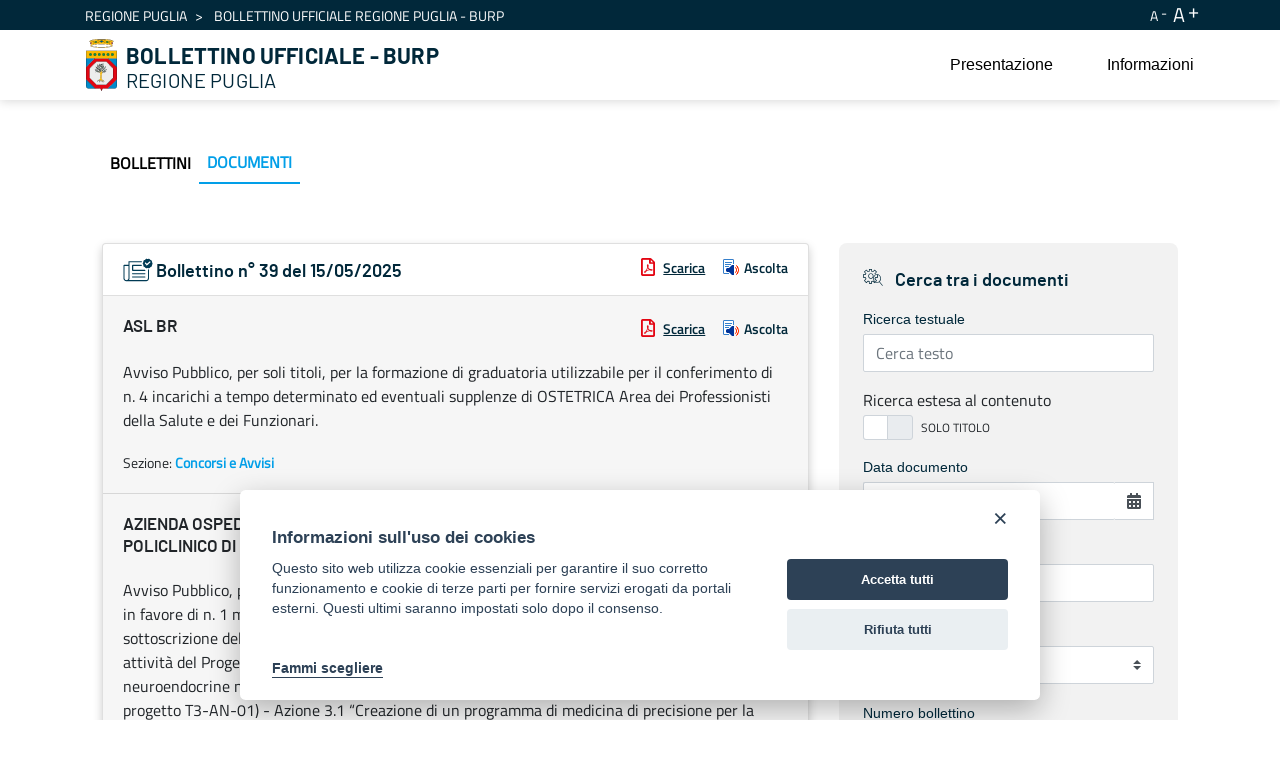

--- FILE ---
content_type: text/html;charset=UTF-8
request_url: https://burp.regione.puglia.it/en/documenti?p_p_id=it_indra_regione_puglia_burp_web_SearchDocumentiPortlet_INSTANCE_LylqGTMESls6&p_p_lifecycle=0&p_p_state=normal&p_p_mode=view&_it_indra_regione_puglia_burp_web_SearchDocumentiPortlet_INSTANCE_LylqGTMESls6_numeroDoc=&_it_indra_regione_puglia_burp_web_SearchDocumentiPortlet_INSTANCE_LylqGTMESls6_searchContent=&_it_indra_regione_puglia_burp_web_SearchDocumentiPortlet_INSTANCE_LylqGTMESls6_toggler=false&_it_indra_regione_puglia_burp_web_SearchDocumentiPortlet_INSTANCE_LylqGTMESls6_datefilter=&_it_indra_regione_puglia_burp_web_SearchDocumentiPortlet_INSTANCE_LylqGTMESls6_docanno=&_it_indra_regione_puglia_burp_web_SearchDocumentiPortlet_INSTANCE_LylqGTMESls6_bolnumero=&_it_indra_regione_puglia_burp_web_SearchDocumentiPortlet_INSTANCE_LylqGTMESls6_bolnumeroSupplemento=&_it_indra_regione_puglia_burp_web_SearchDocumentiPortlet_INSTANCE_LylqGTMESls6_resetCur=false&_it_indra_regione_puglia_burp_web_SearchDocumentiPortlet_INSTANCE_LylqGTMESls6_delta=20&_it_indra_regione_puglia_burp_web_SearchDocumentiPortlet_INSTANCE_LylqGTMESls6_cur=180
body_size: 239757
content:


































	
		
			<!DOCTYPE html>



























































<html class="ltr" dir="ltr" lang="en-US">

<head>
	<title>Documenti - BURP</title>

	<meta content="initial-scale=1.0, width=device-width" name="viewport" />


































<meta content="text/html; charset=UTF-8" http-equiv="content-type" />












<script data-senna-track="temporary">var Liferay = window.Liferay || {};Liferay.Icons = Liferay.Icons || {};Liferay.Icons.basePath = '/o/icons';Liferay.Icons.spritemap = 'https://burp.regione.puglia.it/o/burp-theme/images/clay/icons.svg';Liferay.Icons.systemSpritemap = 'https://burp.regione.puglia.it/o/burp-theme/images/clay/icons.svg';</script>
<script data-senna-track="permanent" src="/combo?browserId=chrome&minifierType=js&languageId=en_US&t=1754579567180&/o/frontend-js-jquery-web/jquery/jquery.min.js&/o/frontend-js-jquery-web/jquery/init.js&/o/frontend-js-jquery-web/jquery/ajax.js&/o/frontend-js-jquery-web/jquery/bootstrap.bundle.min.js&/o/frontend-js-jquery-web/jquery/collapsible_search.js&/o/frontend-js-jquery-web/jquery/fm.js&/o/frontend-js-jquery-web/jquery/form.js&/o/frontend-js-jquery-web/jquery/popper.min.js&/o/frontend-js-jquery-web/jquery/side_navigation.js" type="text/javascript"></script>
<link data-senna-track="permanent" href="/o/frontend-theme-font-awesome-web/css/main.css?&mac=UTeCeONYcyhwFY2ArFOj9Fgf2RU=&browserId=chrome&languageId=en_US&minifierType=css&themeId=burptheme_WAR_burptheme" rel="stylesheet" type="text/css" />
<link data-senna-track="temporary" href="https://burp.regione.puglia.it/documenti" rel="canonical" />
<link data-senna-track="temporary" href="https://burp.regione.puglia.it/documenti" hreflang="it-IT" rel="alternate" />
<link data-senna-track="temporary" href="https://burp.regione.puglia.it/en/documenti" hreflang="en-US" rel="alternate" />
<link data-senna-track="temporary" href="https://burp.regione.puglia.it/documenti" hreflang="x-default" rel="alternate" />

<meta property="og:locale" content="en_US">
<meta property="og:locale:alternate" content="en_US">
<meta property="og:locale:alternate" content="it_IT">
<meta property="og:site_name" content="BURP">
<meta property="og:title" content="Documenti - BURP">
<meta property="og:type" content="website">
<meta property="og:url" content="https://burp.regione.puglia.it/documenti">


<link href="https://burp.regione.puglia.it/o/burp-theme/images/favicon.ico" rel="icon" />



<link class="lfr-css-file" data-senna-track="temporary" href="https://burp.regione.puglia.it/o/burp-theme/css/clay.css?browserId=chrome&amp;themeId=burptheme_WAR_burptheme&amp;minifierType=css&amp;languageId=en_US&amp;t=1709888798000" id="liferayAUICSS" rel="stylesheet" type="text/css" />









	

	





	



	

		<link data-senna-track="temporary" href="/combo?browserId=chrome&amp;minifierType=&amp;themeId=burptheme_WAR_burptheme&amp;languageId=en_US&amp;com_liferay_portal_search_web_search_bar_portlet_SearchBarPortlet_INSTANCE_templateSearch:%2Fcss%2Fmain.css&amp;com_liferay_product_navigation_product_menu_web_portlet_ProductMenuPortlet:%2Fcss%2Fmain.css&amp;com_liferay_product_navigation_user_personal_bar_web_portlet_ProductNavigationUserPersonalBarPortlet:%2Fcss%2Fmain.css&amp;com_liferay_site_navigation_menu_web_portlet_SiteNavigationMenuPortlet_INSTANCE_5I6UHnluWxwH:%2Fcss%2Fmain.css&amp;it_indra_regione_puglia_burp_web_SearchDocumentiPortlet_INSTANCE_LylqGTMESls6:%2Fcss%2Fmain.css&amp;t=1711703524000" id="f98256e6" rel="stylesheet" type="text/css" />

	







<script data-senna-track="temporary" type="text/javascript">
	// <![CDATA[
		var Liferay = Liferay || {};

		Liferay.Browser = {
			acceptsGzip: function() {
				return true;
			},

			

			getMajorVersion: function() {
				return 131.0;
			},

			getRevision: function() {
				return '537.36';
			},
			getVersion: function() {
				return '131.0';
			},

			

			isAir: function() {
				return false;
			},
			isChrome: function() {
				return true;
			},
			isEdge: function() {
				return false;
			},
			isFirefox: function() {
				return false;
			},
			isGecko: function() {
				return true;
			},
			isIe: function() {
				return false;
			},
			isIphone: function() {
				return false;
			},
			isLinux: function() {
				return false;
			},
			isMac: function() {
				return true;
			},
			isMobile: function() {
				return false;
			},
			isMozilla: function() {
				return false;
			},
			isOpera: function() {
				return false;
			},
			isRtf: function() {
				return true;
			},
			isSafari: function() {
				return true;
			},
			isSun: function() {
				return false;
			},
			isWebKit: function() {
				return true;
			},
			isWindows: function() {
				return false;
			}
		};

		Liferay.Data = Liferay.Data || {};

		Liferay.Data.ICONS_INLINE_SVG = true;

		Liferay.Data.NAV_SELECTOR = '#navigation';

		Liferay.Data.NAV_SELECTOR_MOBILE = '#navigationCollapse';

		Liferay.Data.isCustomizationView = function() {
			return false;
		};

		Liferay.Data.notices = [
			
		];

		(function () {
			var available = {};

			var direction = {};

			

				available['en_US'] = 'English\x20\x28United\x20States\x29';
				direction['en_US'] = 'ltr';

			

				available['it_IT'] = 'Italian\x20\x28Italy\x29';
				direction['it_IT'] = 'ltr';

			

			Liferay.Language = {
				available,
				direction,
				get: function(key) {
					return key;
				}
			};
		})();

		var featureFlags = {};

		Liferay.FeatureFlags = Object.keys(featureFlags).reduce(
			(acc, key) => ({
				...acc, [key]: Boolean(featureFlags[key])
			}), {}
		);

		Liferay.PortletKeys = {
			DOCUMENT_LIBRARY: 'com_liferay_document_library_web_portlet_DLPortlet',
			DYNAMIC_DATA_MAPPING: 'com_liferay_dynamic_data_mapping_web_portlet_DDMPortlet',
			ITEM_SELECTOR: 'com_liferay_item_selector_web_portlet_ItemSelectorPortlet'
		};

		Liferay.PropsValues = {
			JAVASCRIPT_SINGLE_PAGE_APPLICATION_TIMEOUT: 0,
			UPLOAD_SERVLET_REQUEST_IMPL_MAX_SIZE: 1024857600
		};

		Liferay.ThemeDisplay = {

			

			
				getLayoutId: function() {
					return '4';
				},

				

				getLayoutRelativeControlPanelURL: function() {
					return '/en/group/guest/~/control_panel/manage?p_p_id=it_indra_regione_puglia_burp_web_SearchDocumentiPortlet_INSTANCE_LylqGTMESls6';
				},

				getLayoutRelativeURL: function() {
					return '/en/documenti';
				},
				getLayoutURL: function() {
					return 'https://burp.regione.puglia.it/en/documenti';
				},
				getParentLayoutId: function() {
					return '0';
				},
				isControlPanel: function() {
					return false;
				},
				isPrivateLayout: function() {
					return 'false';
				},
				isVirtualLayout: function() {
					return false;
				},
			

			getBCP47LanguageId: function() {
				return 'en-US';
			},
			getCanonicalURL: function() {

				

				return 'https\x3a\x2f\x2fburp\x2eregione\x2epuglia\x2eit\x2fdocumenti';
			},
			getCDNBaseURL: function() {
				return 'https://burp.regione.puglia.it';
			},
			getCDNDynamicResourcesHost: function() {
				return '';
			},
			getCDNHost: function() {
				return '';
			},
			getCompanyGroupId: function() {
				return '20135';
			},
			getCompanyId: function() {
				return '20099';
			},
			getDefaultLanguageId: function() {
				return 'it_IT';
			},
			getDoAsUserIdEncoded: function() {
				return '';
			},
			getLanguageId: function() {
				return 'en_US';
			},
			getParentGroupId: function() {
				return '20126';
			},
			getPathContext: function() {
				return '';
			},
			getPathImage: function() {
				return '/image';
			},
			getPathJavaScript: function() {
				return '/o/frontend-js-web';
			},
			getPathMain: function() {
				return '/en/c';
			},
			getPathThemeImages: function() {
				return 'https://burp.regione.puglia.it/o/burp-theme/images';
			},
			getPathThemeRoot: function() {
				return '/o/burp-theme';
			},
			getPlid: function() {
				return '34429';
			},
			getPortalURL: function() {
				return 'https://burp.regione.puglia.it';
			},
			getRealUserId: function() {
				return '20103';
			},
			getScopeGroupId: function() {
				return '20126';
			},
			getScopeGroupIdOrLiveGroupId: function() {
				return '20126';
			},
			getSessionId: function() {
				return '';
			},
			getSiteAdminURL: function() {
				return 'https://burp.regione.puglia.it/group/guest/~/control_panel/manage?p_p_lifecycle=0&p_p_state=maximized&p_p_mode=view';
			},
			getSiteGroupId: function() {
				return '20126';
			},
			getURLControlPanel: function() {
				return '/en/group/control_panel?refererPlid=34429';
			},
			getURLHome: function() {
				return 'https\x3a\x2f\x2fburp\x2eregione\x2epuglia\x2eit\x2fweb\x2fguest';
			},
			getUserEmailAddress: function() {
				return '';
			},
			getUserId: function() {
				return '20103';
			},
			getUserName: function() {
				return '';
			},
			isAddSessionIdToURL: function() {
				return false;
			},
			isImpersonated: function() {
				return false;
			},
			isSignedIn: function() {
				return false;
			},

			isStagedPortlet: function() {
				
					
						return true;
					
					
			},

			isStateExclusive: function() {
				return false;
			},
			isStateMaximized: function() {
				return false;
			},
			isStatePopUp: function() {
				return false;
			}
		};

		var themeDisplay = Liferay.ThemeDisplay;

		Liferay.AUI = {

			

			getCombine: function() {
				return true;
			},
			getComboPath: function() {
				return '/combo/?browserId=chrome&minifierType=&languageId=en_US&t=1678701158708&';
			},
			getDateFormat: function() {
				return '%m/%d/%Y';
			},
			getEditorCKEditorPath: function() {
				return '/o/frontend-editor-ckeditor-web';
			},
			getFilter: function() {
				var filter = 'raw';

				
					
						filter = 'min';
					
					

				return filter;
			},
			getFilterConfig: function() {
				var instance = this;

				var filterConfig = null;

				if (!instance.getCombine()) {
					filterConfig = {
						replaceStr: '.js' + instance.getStaticResourceURLParams(),
						searchExp: '\\.js$'
					};
				}

				return filterConfig;
			},
			getJavaScriptRootPath: function() {
				return '/o/frontend-js-web';
			},
			getPortletRootPath: function() {
				return '/html/portlet';
			},
			getStaticResourceURLParams: function() {
				return '?browserId=chrome&minifierType=&languageId=en_US&t=1678701158708';
			}
		};

		Liferay.authToken = 'yaV9mNN6';

		

		Liferay.currentURL = '\x2fen\x2fdocumenti\x3fp_p_id\x3dit_indra_regione_puglia_burp_web_SearchDocumentiPortlet_INSTANCE_LylqGTMESls6\x26p_p_lifecycle\x3d0\x26p_p_state\x3dnormal\x26p_p_mode\x3dview\x26_it_indra_regione_puglia_burp_web_SearchDocumentiPortlet_INSTANCE_LylqGTMESls6_numeroDoc\x3d\x26_it_indra_regione_puglia_burp_web_SearchDocumentiPortlet_INSTANCE_LylqGTMESls6_searchContent\x3d\x26_it_indra_regione_puglia_burp_web_SearchDocumentiPortlet_INSTANCE_LylqGTMESls6_toggler\x3dfalse\x26_it_indra_regione_puglia_burp_web_SearchDocumentiPortlet_INSTANCE_LylqGTMESls6_datefilter\x3d\x26_it_indra_regione_puglia_burp_web_SearchDocumentiPortlet_INSTANCE_LylqGTMESls6_docanno\x3d\x26_it_indra_regione_puglia_burp_web_SearchDocumentiPortlet_INSTANCE_LylqGTMESls6_bolnumero\x3d\x26_it_indra_regione_puglia_burp_web_SearchDocumentiPortlet_INSTANCE_LylqGTMESls6_bolnumeroSupplemento\x3d\x26_it_indra_regione_puglia_burp_web_SearchDocumentiPortlet_INSTANCE_LylqGTMESls6_resetCur\x3dfalse\x26_it_indra_regione_puglia_burp_web_SearchDocumentiPortlet_INSTANCE_LylqGTMESls6_delta\x3d20\x26_it_indra_regione_puglia_burp_web_SearchDocumentiPortlet_INSTANCE_LylqGTMESls6_cur\x3d180';
		Liferay.currentURLEncoded = '\x252Fen\x252Fdocumenti\x253Fp_p_id\x253Dit_indra_regione_puglia_burp_web_SearchDocumentiPortlet_INSTANCE_LylqGTMESls6\x2526p_p_lifecycle\x253D0\x2526p_p_state\x253Dnormal\x2526p_p_mode\x253Dview\x2526_it_indra_regione_puglia_burp_web_SearchDocumentiPortlet_INSTANCE_LylqGTMESls6_numeroDoc\x253D\x2526_it_indra_regione_puglia_burp_web_SearchDocumentiPortlet_INSTANCE_LylqGTMESls6_searchContent\x253D\x2526_it_indra_regione_puglia_burp_web_SearchDocumentiPortlet_INSTANCE_LylqGTMESls6_toggler\x253Dfalse\x2526_it_indra_regione_puglia_burp_web_SearchDocumentiPortlet_INSTANCE_LylqGTMESls6_datefilter\x253D\x2526_it_indra_regione_puglia_burp_web_SearchDocumentiPortlet_INSTANCE_LylqGTMESls6_docanno\x253D\x2526_it_indra_regione_puglia_burp_web_SearchDocumentiPortlet_INSTANCE_LylqGTMESls6_bolnumero\x253D\x2526_it_indra_regione_puglia_burp_web_SearchDocumentiPortlet_INSTANCE_LylqGTMESls6_bolnumeroSupplemento\x253D\x2526_it_indra_regione_puglia_burp_web_SearchDocumentiPortlet_INSTANCE_LylqGTMESls6_resetCur\x253Dfalse\x2526_it_indra_regione_puglia_burp_web_SearchDocumentiPortlet_INSTANCE_LylqGTMESls6_delta\x253D20\x2526_it_indra_regione_puglia_burp_web_SearchDocumentiPortlet_INSTANCE_LylqGTMESls6_cur\x253D180';
	// ]]>
</script>

<script data-senna-track="temporary" type="text/javascript">window.__CONFIG__= {basePath: '',combine: true, defaultURLParams: null, explainResolutions: false, exposeGlobal: false, logLevel: 'warn', namespace:'Liferay', reportMismatchedAnonymousModules: 'warn', resolvePath: '/o/js_resolve_modules', url: '/combo/?browserId=chrome&minifierType=&languageId=en_US&t=1678701158708&', waitTimeout: 30000};</script><script data-senna-track="permanent" src="/o/frontend-js-loader-modules-extender/loader.js?&mac=8TOodH/f/0adFbM2161Kv7ZtPbo=&browserId=chrome&languageId=en_US&minifierType=js" type="text/javascript"></script><script data-senna-track="permanent" src="/combo?browserId=chrome&minifierType=js&languageId=en_US&t=1678701158708&/o/frontend-js-aui-web/aui/aui/aui.js&/o/frontend-js-aui-web/liferay/modules.js&/o/frontend-js-aui-web/liferay/aui_sandbox.js&/o/frontend-js-aui-web/aui/attribute-base/attribute-base.js&/o/frontend-js-aui-web/aui/attribute-complex/attribute-complex.js&/o/frontend-js-aui-web/aui/attribute-core/attribute-core.js&/o/frontend-js-aui-web/aui/attribute-observable/attribute-observable.js&/o/frontend-js-aui-web/aui/attribute-extras/attribute-extras.js&/o/frontend-js-aui-web/aui/event-custom-base/event-custom-base.js&/o/frontend-js-aui-web/aui/event-custom-complex/event-custom-complex.js&/o/frontend-js-aui-web/aui/oop/oop.js&/o/frontend-js-aui-web/aui/aui-base-lang/aui-base-lang.js&/o/frontend-js-aui-web/liferay/dependency.js&/o/frontend-js-aui-web/liferay/util.js&/o/frontend-js-aui-web/aui/aui-base-html5-shiv/aui-base-html5-shiv.js&/o/frontend-js-aui-web/aui/arraylist-add/arraylist-add.js&/o/frontend-js-aui-web/aui/arraylist-filter/arraylist-filter.js&/o/frontend-js-aui-web/aui/arraylist/arraylist.js&/o/frontend-js-aui-web/aui/array-extras/array-extras.js&/o/frontend-js-aui-web/aui/array-invoke/array-invoke.js&/o/frontend-js-aui-web/aui/base-base/base-base.js&/o/frontend-js-aui-web/aui/base-pluginhost/base-pluginhost.js&/o/frontend-js-aui-web/aui/classnamemanager/classnamemanager.js&/o/frontend-js-aui-web/aui/datatype-xml-format/datatype-xml-format.js&/o/frontend-js-aui-web/aui/datatype-xml-parse/datatype-xml-parse.js&/o/frontend-js-aui-web/aui/dom-base/dom-base.js&/o/frontend-js-aui-web/aui/dom-core/dom-core.js&/o/frontend-js-aui-web/aui/dom-screen/dom-screen.js&/o/frontend-js-aui-web/aui/dom-style/dom-style.js&/o/frontend-js-aui-web/aui/event-base/event-base.js&/o/frontend-js-aui-web/aui/event-delegate/event-delegate.js&/o/frontend-js-aui-web/aui/event-focus/event-focus.js&/o/frontend-js-aui-web/aui/event-hover/event-hover.js&/o/frontend-js-aui-web/aui/event-key/event-key.js" type="text/javascript"></script>
<script data-senna-track="permanent" src="/combo?browserId=chrome&minifierType=js&languageId=en_US&t=1678701158708&/o/frontend-js-aui-web/aui/event-mouseenter/event-mouseenter.js&/o/frontend-js-aui-web/aui/event-mousewheel/event-mousewheel.js&/o/frontend-js-aui-web/aui/event-outside/event-outside.js&/o/frontend-js-aui-web/aui/event-resize/event-resize.js&/o/frontend-js-aui-web/aui/event-simulate/event-simulate.js&/o/frontend-js-aui-web/aui/event-synthetic/event-synthetic.js&/o/frontend-js-aui-web/aui/intl/intl.js&/o/frontend-js-aui-web/aui/io-base/io-base.js&/o/frontend-js-aui-web/aui/io-form/io-form.js&/o/frontend-js-aui-web/aui/io-queue/io-queue.js&/o/frontend-js-aui-web/aui/io-upload-iframe/io-upload-iframe.js&/o/frontend-js-aui-web/aui/io-xdr/io-xdr.js&/o/frontend-js-aui-web/aui/json-parse/json-parse.js&/o/frontend-js-aui-web/aui/json-stringify/json-stringify.js&/o/frontend-js-aui-web/aui/node-base/node-base.js&/o/frontend-js-aui-web/aui/node-core/node-core.js&/o/frontend-js-aui-web/aui/node-event-delegate/node-event-delegate.js&/o/frontend-js-aui-web/aui/node-event-simulate/node-event-simulate.js&/o/frontend-js-aui-web/aui/node-focusmanager/node-focusmanager.js&/o/frontend-js-aui-web/aui/node-pluginhost/node-pluginhost.js&/o/frontend-js-aui-web/aui/node-screen/node-screen.js&/o/frontend-js-aui-web/aui/node-style/node-style.js&/o/frontend-js-aui-web/aui/plugin/plugin.js&/o/frontend-js-aui-web/aui/pluginhost-base/pluginhost-base.js&/o/frontend-js-aui-web/aui/pluginhost-config/pluginhost-config.js&/o/frontend-js-aui-web/aui/querystring-stringify-simple/querystring-stringify-simple.js&/o/frontend-js-aui-web/aui/queue-promote/queue-promote.js&/o/frontend-js-aui-web/aui/selector-css2/selector-css2.js&/o/frontend-js-aui-web/aui/selector-css3/selector-css3.js&/o/frontend-js-aui-web/aui/selector-native/selector-native.js&/o/frontend-js-aui-web/aui/selector/selector.js&/o/frontend-js-aui-web/aui/widget-base/widget-base.js&/o/frontend-js-aui-web/aui/widget-htmlparser/widget-htmlparser.js" type="text/javascript"></script>
<script data-senna-track="permanent" src="/combo?browserId=chrome&minifierType=js&languageId=en_US&t=1678701158708&/o/frontend-js-aui-web/aui/widget-skin/widget-skin.js&/o/frontend-js-aui-web/aui/widget-uievents/widget-uievents.js&/o/frontend-js-aui-web/aui/yui-throttle/yui-throttle.js&/o/frontend-js-aui-web/aui/aui-base-core/aui-base-core.js&/o/frontend-js-aui-web/aui/aui-classnamemanager/aui-classnamemanager.js&/o/frontend-js-aui-web/aui/aui-component/aui-component.js&/o/frontend-js-aui-web/aui/aui-debounce/aui-debounce.js&/o/frontend-js-aui-web/aui/aui-delayed-task-deprecated/aui-delayed-task-deprecated.js&/o/frontend-js-aui-web/aui/aui-event-base/aui-event-base.js&/o/frontend-js-aui-web/aui/aui-event-input/aui-event-input.js&/o/frontend-js-aui-web/aui/aui-form-validator/aui-form-validator.js&/o/frontend-js-aui-web/aui/aui-node-base/aui-node-base.js&/o/frontend-js-aui-web/aui/aui-node-html5/aui-node-html5.js&/o/frontend-js-aui-web/aui/aui-selector/aui-selector.js&/o/frontend-js-aui-web/aui/aui-timer/aui-timer.js&/o/frontend-js-aui-web/liferay/browser_selectors.js&/o/frontend-js-aui-web/liferay/form.js&/o/frontend-js-aui-web/liferay/form_placeholders.js&/o/frontend-js-aui-web/liferay/icon.js&/o/frontend-js-aui-web/liferay/menu.js&/o/frontend-js-aui-web/liferay/notice.js&/o/frontend-js-aui-web/liferay/poller.js&/o/frontend-js-web/liferay/dom_task_runner.js&/o/frontend-js-web/liferay/events.js&/o/frontend-js-web/liferay/lazy_load.js&/o/frontend-js-web/liferay/liferay.js&/o/frontend-js-web/liferay/global.bundle.js&/o/frontend-js-web/liferay/portlet.js&/o/frontend-js-web/liferay/workflow.js&/o/frontend-js-module-launcher/webpack_federation.js" type="text/javascript"></script>
<script data-senna-track="temporary" type="text/javascript">try {var MODULE_MAIN='product-navigation-simulation-device@6.0.20/index';var MODULE_PATH='/o/product-navigation-simulation-device';AUI().applyConfig({groups:{"navigation-simulation-device":{base:MODULE_PATH+"/js/",combine:Liferay.AUI.getCombine(),filter:Liferay.AUI.getFilterConfig(),modules:{"liferay-product-navigation-simulation-device":{path:"product_navigation_simulation_device.js",requires:["aui-dialog-iframe-deprecated","aui-event-input","aui-modal","liferay-portlet-base","liferay-product-navigation-control-menu","liferay-util-window","liferay-widget-size-animation-plugin"]}},root:MODULE_PATH+"/js/"}}});
} catch(error) {console.error(error);}try {var MODULE_MAIN='@liferay/frontend-js-state-web@1.0.13/index';var MODULE_PATH='/o/frontend-js-state-web';AUI().applyConfig({groups:{state:{mainModule:MODULE_MAIN}}});
} catch(error) {console.error(error);}try {var MODULE_MAIN='@liferay/frontend-js-react-web@5.0.21/index';var MODULE_PATH='/o/frontend-js-react-web';AUI().applyConfig({groups:{react:{mainModule:MODULE_MAIN}}});
} catch(error) {console.error(error);}try {var MODULE_MAIN='frontend-js-components-web@2.0.33/index';var MODULE_PATH='/o/frontend-js-components-web';AUI().applyConfig({groups:{components:{mainModule:MODULE_MAIN}}});
} catch(error) {console.error(error);}try {var MODULE_MAIN='journal-web@5.0.80/index';var MODULE_PATH='/o/journal-web';AUI().applyConfig({groups:{journal:{base:MODULE_PATH+"/js/",combine:Liferay.AUI.getCombine(),filter:Liferay.AUI.getFilterConfig(),modules:{"liferay-journal-navigation":{path:"navigation.js",requires:["aui-component","liferay-portlet-base","liferay-search-container"]},"liferay-portlet-journal":{path:"main.js",requires:["aui-base","aui-dialog-iframe-deprecated","liferay-portlet-base","liferay-util-window"]}},root:MODULE_PATH+"/js/"}}});
} catch(error) {console.error(error);}try {var MODULE_MAIN='layout-taglib@9.0.0/index';var MODULE_PATH='/o/layout-taglib';AUI().applyConfig({groups:{"layout-taglib":{base:MODULE_PATH+"/",combine:Liferay.AUI.getCombine(),filter:Liferay.AUI.getFilterConfig(),modules:{"liferay-layouts-tree":{path:"layouts_tree/js/layouts_tree.js",requires:["aui-tree-view"]},"liferay-layouts-tree-check-content-display-page":{path:"layouts_tree/js/layouts_tree_check_content_display_page.js",requires:["aui-component","plugin"]},"liferay-layouts-tree-node-radio":{path:"layouts_tree/js/layouts_tree_node_radio.js",requires:["aui-tree-node"]},"liferay-layouts-tree-node-task":{path:"layouts_tree/js/layouts_tree_node_task.js",requires:["aui-tree-node"]},"liferay-layouts-tree-radio":{path:"layouts_tree/js/layouts_tree_radio.js",requires:["aui-tree-node","liferay-layouts-tree-node-radio"]},"liferay-layouts-tree-selectable":{path:"layouts_tree/js/layouts_tree_selectable.js",requires:["liferay-layouts-tree-node-task"]},"liferay-layouts-tree-state":{path:"layouts_tree/js/layouts_tree_state.js",requires:["aui-base"]}},root:MODULE_PATH+"/"}}});
} catch(error) {console.error(error);}try {var MODULE_MAIN='@liferay/document-library-web@6.0.89/document_library/js/index';var MODULE_PATH='/o/document-library-web';AUI().applyConfig({groups:{dl:{base:MODULE_PATH+"/document_library/js/legacy/",combine:Liferay.AUI.getCombine(),filter:Liferay.AUI.getFilterConfig(),modules:{"document-library-upload":{path:"upload.js",requires:["aui-component","aui-data-set-deprecated","aui-overlay-manager-deprecated","aui-overlay-mask-deprecated","aui-parse-content","aui-progressbar","aui-template-deprecated","aui-tooltip","liferay-history-manager","liferay-search-container","querystring-parse-simple","uploader"]},"liferay-document-library":{path:"main.js",requires:["document-library-upload","liferay-portlet-base"]}},root:MODULE_PATH+"/document_library/js/legacy/"}}});
} catch(error) {console.error(error);}try {var MODULE_MAIN='staging-processes-web@5.0.24/index';var MODULE_PATH='/o/staging-processes-web';AUI().applyConfig({groups:{stagingprocessesweb:{base:MODULE_PATH+"/",combine:Liferay.AUI.getCombine(),filter:Liferay.AUI.getFilterConfig(),modules:{"liferay-staging-processes-export-import":{path:"js/main.js",requires:["aui-datatype","aui-dialog-iframe-deprecated","aui-modal","aui-parse-content","aui-toggler","aui-tree-view","liferay-portlet-base","liferay-util-window"]}},root:MODULE_PATH+"/"}}});
} catch(error) {console.error(error);}try {var MODULE_MAIN='frontend-editor-alloyeditor-web@5.0.25/index';var MODULE_PATH='/o/frontend-editor-alloyeditor-web';AUI().applyConfig({groups:{alloyeditor:{base:MODULE_PATH+"/js/",combine:Liferay.AUI.getCombine(),filter:Liferay.AUI.getFilterConfig(),modules:{"liferay-alloy-editor":{path:"alloyeditor.js",requires:["aui-component","liferay-portlet-base","timers"]},"liferay-alloy-editor-source":{path:"alloyeditor_source.js",requires:["aui-debounce","liferay-fullscreen-source-editor","liferay-source-editor","plugin"]}},root:MODULE_PATH+"/js/"}}});
} catch(error) {console.error(error);}try {var MODULE_MAIN='product-navigation-taglib@6.0.24/index';var MODULE_PATH='/o/product-navigation-taglib';AUI().applyConfig({groups:{controlmenu:{base:MODULE_PATH+"/",combine:Liferay.AUI.getCombine(),filter:Liferay.AUI.getFilterConfig(),modules:{"liferay-product-navigation-control-menu":{path:"control_menu/js/product_navigation_control_menu.js",requires:["aui-node","event-touch"]}},root:MODULE_PATH+"/"}}});
} catch(error) {console.error(error);}try {var MODULE_MAIN='invitation-invite-members-web@5.0.17/index';var MODULE_PATH='/o/invitation-invite-members-web';AUI().applyConfig({groups:{"invite-members":{base:MODULE_PATH+"/invite_members/js/",combine:Liferay.AUI.getCombine(),filter:Liferay.AUI.getFilterConfig(),modules:{"liferay-portlet-invite-members":{path:"main.js",requires:["aui-base","autocomplete-base","datasource-io","datatype-number","liferay-portlet-base","liferay-util-window","node-core"]}},root:MODULE_PATH+"/invite_members/js/"}}});
} catch(error) {console.error(error);}try {var MODULE_MAIN='exportimport-web@5.0.34/index';var MODULE_PATH='/o/exportimport-web';AUI().applyConfig({groups:{exportimportweb:{base:MODULE_PATH+"/",combine:Liferay.AUI.getCombine(),filter:Liferay.AUI.getFilterConfig(),modules:{"liferay-export-import-export-import":{path:"js/main.js",requires:["aui-datatype","aui-dialog-iframe-deprecated","aui-modal","aui-parse-content","aui-toggler","aui-tree-view","liferay-portlet-base","liferay-util-window"]}},root:MODULE_PATH+"/"}}});
} catch(error) {console.error(error);}try {var MODULE_MAIN='item-selector-taglib@5.2.8/index.es';var MODULE_PATH='/o/item-selector-taglib';AUI().applyConfig({groups:{"item-selector-taglib":{base:MODULE_PATH+"/",combine:Liferay.AUI.getCombine(),filter:Liferay.AUI.getFilterConfig(),modules:{"liferay-image-selector":{path:"image_selector/js/image_selector.js",requires:["aui-base","liferay-item-selector-dialog","liferay-portlet-base","uploader"]}},root:MODULE_PATH+"/"}}});
} catch(error) {console.error(error);}try {var MODULE_MAIN='@liferay/frontend-taglib@7.0.11/index';var MODULE_PATH='/o/frontend-taglib';AUI().applyConfig({groups:{"frontend-taglib":{base:MODULE_PATH+"/",combine:Liferay.AUI.getCombine(),filter:Liferay.AUI.getFilterConfig(),modules:{"liferay-management-bar":{path:"management_bar/js/management_bar.js",requires:["aui-component","liferay-portlet-base"]},"liferay-sidebar-panel":{path:"sidebar_panel/js/sidebar_panel.js",requires:["aui-base","aui-debounce","aui-parse-content","liferay-portlet-base"]}},root:MODULE_PATH+"/"}}});
} catch(error) {console.error(error);}try {var MODULE_MAIN='portal-search-web@6.0.52/index';var MODULE_PATH='/o/portal-search-web';AUI().applyConfig({groups:{search:{base:MODULE_PATH+"/js/",combine:Liferay.AUI.getCombine(),filter:Liferay.AUI.getFilterConfig(),modules:{"liferay-search-bar":{path:"search_bar.js",requires:[]},"liferay-search-custom-filter":{path:"custom_filter.js",requires:[]},"liferay-search-facet-util":{path:"facet_util.js",requires:[]},"liferay-search-modified-facet":{path:"modified_facet.js",requires:["aui-form-validator","liferay-search-facet-util"]},"liferay-search-modified-facet-configuration":{path:"modified_facet_configuration.js",requires:["aui-node"]},"liferay-search-sort-configuration":{path:"sort_configuration.js",requires:["aui-node"]},"liferay-search-sort-util":{path:"sort_util.js",requires:[]}},root:MODULE_PATH+"/js/"}}});
} catch(error) {console.error(error);}try {var MODULE_MAIN='contacts-web@5.0.27/index';var MODULE_PATH='/o/contacts-web';AUI().applyConfig({groups:{contactscenter:{base:MODULE_PATH+"/js/",combine:Liferay.AUI.getCombine(),filter:Liferay.AUI.getFilterConfig(),modules:{"liferay-contacts-center":{path:"main.js",requires:["aui-io-plugin-deprecated","aui-toolbar","autocomplete-base","datasource-io","json-parse","liferay-portlet-base","liferay-util-window"]}},root:MODULE_PATH+"/js/"}}});
} catch(error) {console.error(error);}try {var MODULE_MAIN='staging-taglib@7.0.19/index';var MODULE_PATH='/o/staging-taglib';AUI().applyConfig({groups:{stagingTaglib:{base:MODULE_PATH+"/",combine:Liferay.AUI.getCombine(),filter:Liferay.AUI.getFilterConfig(),modules:{"liferay-export-import-management-bar-button":{path:"export_import_entity_management_bar_button/js/main.js",requires:["aui-component","liferay-search-container","liferay-search-container-select"]}},root:MODULE_PATH+"/"}}});
} catch(error) {console.error(error);}try {var MODULE_MAIN='dynamic-data-mapping-web@5.0.49/index';var MODULE_PATH='/o/dynamic-data-mapping-web';!function(){var a=Liferay.AUI;AUI().applyConfig({groups:{ddm:{base:MODULE_PATH+"/js/",combine:Liferay.AUI.getCombine(),filter:a.getFilterConfig(),modules:{"liferay-ddm-form":{path:"ddm_form.js",requires:["aui-base","aui-datatable","aui-datatype","aui-image-viewer","aui-parse-content","aui-set","aui-sortable-list","json","liferay-form","liferay-layouts-tree","liferay-layouts-tree-radio","liferay-layouts-tree-selectable","liferay-map-base","liferay-translation-manager","liferay-util-window"]},"liferay-portlet-dynamic-data-mapping":{condition:{trigger:"liferay-document-library"},path:"main.js",requires:["arraysort","aui-form-builder-deprecated","aui-form-validator","aui-map","aui-text-unicode","json","liferay-menu","liferay-translation-manager","liferay-util-window","text"]},"liferay-portlet-dynamic-data-mapping-custom-fields":{condition:{trigger:"liferay-document-library"},path:"custom_fields.js",requires:["liferay-portlet-dynamic-data-mapping"]}},root:MODULE_PATH+"/js/"}}})}();
} catch(error) {console.error(error);}try {var MODULE_MAIN='calendar-web@5.0.40/index';var MODULE_PATH='/o/calendar-web';AUI().applyConfig({groups:{calendar:{base:MODULE_PATH+"/js/",combine:Liferay.AUI.getCombine(),filter:Liferay.AUI.getFilterConfig(),modules:{"liferay-calendar-a11y":{path:"calendar_a11y.js",requires:["calendar"]},"liferay-calendar-container":{path:"calendar_container.js",requires:["aui-alert","aui-base","aui-component","liferay-portlet-base"]},"liferay-calendar-date-picker-sanitizer":{path:"date_picker_sanitizer.js",requires:["aui-base"]},"liferay-calendar-interval-selector":{path:"interval_selector.js",requires:["aui-base","liferay-portlet-base"]},"liferay-calendar-interval-selector-scheduler-event-link":{path:"interval_selector_scheduler_event_link.js",requires:["aui-base","liferay-portlet-base"]},"liferay-calendar-list":{path:"calendar_list.js",requires:["aui-template-deprecated","liferay-scheduler"]},"liferay-calendar-message-util":{path:"message_util.js",requires:["liferay-util-window"]},"liferay-calendar-recurrence-converter":{path:"recurrence_converter.js",requires:[]},"liferay-calendar-recurrence-dialog":{path:"recurrence.js",requires:["aui-base","liferay-calendar-recurrence-util"]},"liferay-calendar-recurrence-util":{path:"recurrence_util.js",requires:["aui-base","liferay-util-window"]},"liferay-calendar-reminders":{path:"calendar_reminders.js",requires:["aui-base"]},"liferay-calendar-remote-services":{path:"remote_services.js",requires:["aui-base","aui-component","liferay-calendar-util","liferay-portlet-base"]},"liferay-calendar-session-listener":{path:"session_listener.js",requires:["aui-base","liferay-scheduler"]},"liferay-calendar-simple-color-picker":{path:"simple_color_picker.js",requires:["aui-base","aui-template-deprecated"]},"liferay-calendar-simple-menu":{path:"simple_menu.js",requires:["aui-base","aui-template-deprecated","event-outside","event-touch","widget-modality","widget-position","widget-position-align","widget-position-constrain","widget-stack","widget-stdmod"]},"liferay-calendar-util":{path:"calendar_util.js",requires:["aui-datatype","aui-io","aui-scheduler","aui-toolbar","autocomplete","autocomplete-highlighters"]},"liferay-scheduler":{path:"scheduler.js",requires:["async-queue","aui-datatype","aui-scheduler","dd-plugin","liferay-calendar-a11y","liferay-calendar-message-util","liferay-calendar-recurrence-converter","liferay-calendar-recurrence-util","liferay-calendar-util","liferay-scheduler-event-recorder","liferay-scheduler-models","promise","resize-plugin"]},"liferay-scheduler-event-recorder":{path:"scheduler_event_recorder.js",requires:["dd-plugin","liferay-calendar-util","resize-plugin"]},"liferay-scheduler-models":{path:"scheduler_models.js",requires:["aui-datatype","dd-plugin","liferay-calendar-util"]}},root:MODULE_PATH+"/js/"}}});
} catch(error) {console.error(error);}try {var MODULE_MAIN='portal-workflow-task-web@5.0.32/index';var MODULE_PATH='/o/portal-workflow-task-web';AUI().applyConfig({groups:{workflowtasks:{base:MODULE_PATH+"/js/",combine:Liferay.AUI.getCombine(),filter:Liferay.AUI.getFilterConfig(),modules:{"liferay-workflow-tasks":{path:"main.js",requires:["liferay-util-window"]}},root:MODULE_PATH+"/js/"}}});
} catch(error) {console.error(error);}try {var MODULE_MAIN='segments-simulation-web@3.0.13/index';var MODULE_PATH='/o/segments-simulation-web';AUI().applyConfig({groups:{segmentssimulation:{base:MODULE_PATH+"/js/",combine:Liferay.AUI.getCombine(),filter:Liferay.AUI.getFilterConfig(),modules:{"liferay-portlet-segments-simulation":{path:"main.js",requires:["aui-base","liferay-portlet-base"]}},root:MODULE_PATH+"/js/"}}});
} catch(error) {console.error(error);}try {var MODULE_MAIN='commerce-product-content-web@4.0.51/index';var MODULE_PATH='/o/commerce-product-content-web';AUI().applyConfig({groups:{productcontent:{base:MODULE_PATH+"/js/",combine:Liferay.AUI.getCombine(),modules:{"liferay-commerce-product-content":{path:"product_content.js",requires:["aui-base","aui-io-request","aui-parse-content","liferay-portlet-base","liferay-portlet-url"]}},root:MODULE_PATH+"/js/"}}});
} catch(error) {console.error(error);}try {var MODULE_MAIN='commerce-frontend-impl@4.0.23/index';var MODULE_PATH='/o/commerce-frontend-impl';AUI().applyConfig({groups:{commercefrontend:{base:MODULE_PATH+"/js/",combine:Liferay.AUI.getCombine(),modules:{"liferay-commerce-frontend-asset-categories-selector":{path:"liferay_commerce_frontend_asset_categories_selector.js",requires:["aui-tree","liferay-commerce-frontend-asset-tag-selector"]},"liferay-commerce-frontend-asset-tag-selector":{path:"liferay_commerce_frontend_asset_tag_selector.js",requires:["aui-io-plugin-deprecated","aui-live-search-deprecated","aui-template-deprecated","aui-textboxlist-deprecated","datasource-cache","liferay-service-datasource"]},"liferay-commerce-frontend-management-bar-state":{condition:{trigger:"liferay-management-bar"},path:"management_bar_state.js",requires:["liferay-management-bar"]}},root:MODULE_PATH+"/js/"}}});
} catch(error) {console.error(error);}</script>


<script data-senna-track="temporary" type="text/javascript">
	// <![CDATA[
		
			
				
		

		

		
	// ]]>
</script>





	
		

			

			
		
		



	
		

			

			
				<!-- Matomo -->
<script type="text/plain" data-cookiecategory="analytics">
  var _paq = window._paq = window._paq || [];
  /* tracker methods like "setCustomDimension" should be called before "trackPageView" */
  _paq.push(['trackPageView']);
  _paq.push(['enableLinkTracking']);
  (function() {
    var u="https://ingestion.webanalytics.italia.it/";
    _paq.push(['setTrackerUrl', u+'matomo.php']);
    _paq.push(['setSiteId', 'aW3gLGgpDR']);
    var d=document, g=d.createElement('script'), s=d.getElementsByTagName('script')[0];
    g.type='text/javascript'; g.async=true; g.src=u+'matomo.js'; s.parentNode.insertBefore(g,s);
  })();
</script>
<!-- End Matomo Code -->
			
		
	












	

	





	



	



















<link class="lfr-css-file" data-senna-track="temporary" href="https://burp.regione.puglia.it/o/burp-theme/css/main.css?browserId=chrome&amp;themeId=burptheme_WAR_burptheme&amp;minifierType=css&amp;languageId=en_US&amp;t=1709888798000" id="liferayThemeCSS" rel="stylesheet" type="text/css" />








	<style data-senna-track="temporary" type="text/css">

		

			

		

			

		

			

		

			

		

			

		

			

		

	</style>


<link href="/o/commerce-frontend-js/styles/main.css" rel="stylesheet"type="text/css" /><style data-senna-track="temporary" type="text/css">
	:root {
		--container-max-sm: 540px;
		--h4-font-size: 1rem;
		--font-weight-bold: 700;
		--rounded-pill: 50rem;
		--display4-weight: 300;
		--danger: #da1414;
		--display2-size: 5.5rem;
		--body-bg: #fff;
		--display2-weight: 300;
		--display1-weight: 300;
		--display3-weight: 300;
		--box-shadow-sm: 0 .125rem .25rem rgba(0, 0, 0, .075);
		--font-weight-lighter: lighter;
		--h3-font-size: 1.1875rem;
		--btn-outline-primary-hover-border-color: #0b5fff;
		--transition-collapse: height .35s ease;
		--blockquote-small-color: #6b6c7e;
		--gray-200: #f1f2f5;
		--btn-secondary-hover-background-color: #f7f8f9;
		--gray-600: #6b6c7e;
		--secondary: #6b6c7e;
		--btn-outline-primary-color: #0b5fff;
		--btn-link-hover-color: #004ad7;
		--hr-border-color: rgba(0, 0, 0, .1);
		--hr-border-margin-y: 1rem;
		--light: #f1f2f5;
		--btn-outline-primary-hover-color: #0b5fff;
		--btn-secondary-background-color: #fff;
		--btn-outline-secondary-hover-border-color: transparent;
		--display3-size: 4.5rem;
		--primary: #0b5fff;
		--container-max-md: 720px;
		--border-radius-sm: 0.1875rem;
		--display-line-height: 1.2;
		--h6-font-size: 0.8125rem;
		--h2-font-size: 1.375rem;
		--aspect-ratio-4-to-3: 75%;
		--spacer-10: 10rem;
		--font-weight-semi-bold: 600;
		--font-weight-normal: 400;
		--dark: #272833;
		--blockquote-small-font-size: 80%;
		--h5-font-size: 0.875rem;
		--blockquote-font-size: 1.25rem;
		--brand-color-3: #2e5aac;
		--brand-color-2: #6b6c7e;
		--brand-color-1: #0b5fff;
		--transition-fade: opacity .15s linear;
		--display4-size: 3.5rem;
		--border-radius-lg: 0.375rem;
		--btn-primary-hover-color: #fff;
		--display1-size: 6rem;
		--brand-color-4: #30313f;
		--black: #000;
		--lighter: #f7f8f9;
		--gray-300: #e7e7ed;
		--gray-700: #495057;
		--btn-secondary-border-color: #cdced9;
		--btn-outline-secondary-hover-color: #272833;
		--body-color: #272833;
		--btn-outline-secondary-hover-background-color: rgba(39, 40, 51, 0.03);
		--btn-primary-color: #fff;
		--btn-secondary-color: #6b6c7e;
		--btn-secondary-hover-border-color: #cdced9;
		--box-shadow-lg: 0 1rem 3rem rgba(0, 0, 0, .175);
		--container-max-lg: 960px;
		--btn-outline-primary-border-color: #0b5fff;
		--aspect-ratio: 100%;
		--gray-dark: #393a4a;
		--aspect-ratio-16-to-9: 56.25%;
		--box-shadow: 0 .5rem 1rem rgba(0, 0, 0, .15);
		--white: #fff;
		--warning: #b95000;
		--info: #2e5aac;
		--hr-border-width: 1px;
		--btn-link-color: #0b5fff;
		--gray-400: #cdced9;
		--gray-800: #393a4a;
		--btn-outline-primary-hover-background-color: #f0f5ff;
		--btn-primary-hover-background-color: #0053f0;
		--btn-primary-background-color: #0b5fff;
		--success: #287d3c;
		--font-size-sm: 0.875rem;
		--btn-primary-border-color: #0b5fff;
		--font-family-base: system-ui, -apple-system, BlinkMacSystemFont, 'Segoe UI', Roboto, Oxygen-Sans, Ubuntu, Cantarell, 'Helvetica Neue', Arial, sans-serif, 'Apple Color Emoji', 'Segoe UI Emoji', 'Segoe UI Symbol';
		--spacer-0: 0;
		--font-family-monospace: SFMono-Regular, Menlo, Monaco, Consolas, 'Liberation Mono', 'Courier New', monospace;
		--lead-font-size: 1.25rem;
		--border-radius: 0.25rem;
		--spacer-9: 9rem;
		--font-weight-light: 300;
		--btn-secondary-hover-color: #272833;
		--spacer-2: 0.5rem;
		--spacer-1: 0.25rem;
		--spacer-4: 1.5rem;
		--spacer-3: 1rem;
		--spacer-6: 4.5rem;
		--spacer-5: 3rem;
		--spacer-8: 7.5rem;
		--border-radius-circle: 50%;
		--spacer-7: 6rem;
		--font-size-lg: 1.125rem;
		--aspect-ratio-8-to-3: 37.5%;
		--font-family-sans-serif: system-ui, -apple-system, BlinkMacSystemFont, 'Segoe UI', Roboto, Oxygen-Sans, Ubuntu, Cantarell, 'Helvetica Neue', Arial, sans-serif, 'Apple Color Emoji', 'Segoe UI Emoji', 'Segoe UI Symbol';
		--gray-100: #f7f8f9;
		--font-weight-bolder: 900;
		--container-max-xl: 1248px;
		--btn-outline-secondary-color: #6b6c7e;
		--gray-500: #a7a9bc;
		--h1-font-size: 1.625rem;
		--gray-900: #272833;
		--text-muted: #a7a9bc;
		--btn-primary-hover-border-color: transparent;
		--btn-outline-secondary-border-color: #cdced9;
		--lead-font-weight: 300;
		--font-size-base: 0.875rem;
	}
</style>
<script type="text/javascript">
// <![CDATA[
Liferay.Loader.require('@liferay/frontend-js-state-web@1.0.13', function(_liferayFrontendJsStateWeb1013) {
try {
(function() {
var FrontendJsState = _liferayFrontendJsStateWeb1013;

})();
} catch (err) {
	console.error(err);
}
});
// ]]>
</script><script type="text/javascript">
// <![CDATA[
Liferay.on(
	'ddmFieldBlur', function(event) {
		if (window.Analytics) {
			Analytics.send(
				'fieldBlurred',
				'Form',
				{
					fieldName: event.fieldName,
					focusDuration: event.focusDuration,
					formId: event.formId,
					page: event.page
				}
			);
		}
	}
);

Liferay.on(
	'ddmFieldFocus', function(event) {
		if (window.Analytics) {
			Analytics.send(
				'fieldFocused',
				'Form',
				{
					fieldName: event.fieldName,
					formId: event.formId,
					page: event.page
				}
			);
		}
	}
);

Liferay.on(
	'ddmFormPageShow', function(event) {
		if (window.Analytics) {
			Analytics.send(
				'pageViewed',
				'Form',
				{
					formId: event.formId,
					page: event.page,
					title: event.title
				}
			);
		}
	}
);

Liferay.on(
	'ddmFormSubmit', function(event) {
		if (window.Analytics) {
			Analytics.send(
				'formSubmitted',
				'Form',
				{
					formId: event.formId
				}
			);
		}
	}
);

Liferay.on(
	'ddmFormView', function(event) {
		if (window.Analytics) {
			Analytics.send(
				'formViewed',
				'Form',
				{
					formId: event.formId,
					title: event.title
				}
			);
		}
	}
);
// ]]>
</script>



















<script data-senna-track="temporary" type="text/javascript">
	if (window.Analytics) {
		window._com_liferay_document_library_analytics_isViewFileEntry = false;
	}
</script>















	<script src="//cdn1.readspeaker.com/script/10632/webReader/webReader.js?pids=wr" type="text/javascript"></script>
</head>

<body class="controls-visible chrome  yui3-skin-sam guest-site signed-out public-page site">














































	<nav aria-label="Quick Links" class="bg-dark d-none d-xl-block quick-access-nav text-center text-white" id="etha_quickAccessNav">
		<h1 class="sr-only">Navigation</h1>

		<ul class="list-unstyled mb-0">
			
				<li>
					<a class="d-block p-2 sr-only sr-only-focusable text-reset" href="#main-content">
						Skip to Content
					</a>
				</li>
			

			
		</ul>
	</nav>















































































<div class="container-fluid" id="wrapper">
<header id="header">
	<div id="header-firstnav" class="header-firstnav header-font" role="presentation">
		<div class="container">
			<div class="row align-items-center">
				<div class="col-10">
					<div class="breadcrumb-wrapper">
						<nav id="headerNav" aria-label="Briciole di pane">
							<ul class="breadcrumb breadcrumb-horizontal">
								<li class="" style="padding-right: 0.5rem;">
									<a href="https://www.regione.puglia.it"> Regione Puglia </a>
								</li>
								<li class="active" aria-current="page">									
									<span style="padding-left: 0.5rem;">Bollettino ufficiale regione puglia - BURP</span>
								</li>
							</ul>
						</nav>
					</div>
				</div>
				<div class="col-2">
					<div class="language-accessibility pull-right">
						<a href="#"><span class="zoom-less font-decrease">A</span></a>
						<a href="#"><span class="zoom-more font-increase">A</span></a>
					</div>
				</div>
			</div>
			
		</div>
	</div>
	<!-- header second nav -->
	<div class="header-secondnav it-nav-wrapper header-font sticky-top " role="presentation">
			<nav class="sort-pages modify-pages navbar navbar-expand-lg navbar-light container" id="navigation" role="navigation">
		<div class="d-flex align-items-center">
		<a class="logo default-logo navbar-brand" title="Vai a Home Page" href="https://burp.regione.puglia.it/en" accesskey="1">
			<img alt="regione puglia istituzionale" src="/o/burp-theme/images/svg/regione-puglia-logo.svg" />
		</a>
		<a class="site-name" href="https://burp.regione.puglia.it/en">
			<span class="first-text text-uppercase">BOLLETTINO UFFICIALE - BURP</span>
			<span class="second-text text-uppercase">REGIONE PUGLIA</span>
		</a>
		</div>
		<div class="d-flex align-items-center justify-content-end">
			<button class="navbar-toggler" type="button" data-toggle="collapse" data-target="#navbarNavDropdown" aria-controls="navbarNavDropdown" aria-expanded="false" aria-label="Toggle navigation">
				<span class="navbar-toggler-icon"></span>
			</button>
		</div>		






































	

	<div class="portlet-boundary portlet-boundary_com_liferay_site_navigation_menu_web_portlet_SiteNavigationMenuPortlet_  portlet-static portlet-static-end portlet-barebone portlet-navigation " id="p_p_id_com_liferay_site_navigation_menu_web_portlet_SiteNavigationMenuPortlet_">
		<span id="p_com_liferay_site_navigation_menu_web_portlet_SiteNavigationMenuPortlet"></span>




	

	
		
			




































	
		
<section class="portlet" id="portlet_com_liferay_site_navigation_menu_web_portlet_SiteNavigationMenuPortlet">


	<div class="portlet-content">

		<div class="autofit-float autofit-row portlet-header d-none">
			<div class="autofit-col autofit-col-expand">
				<h2 class="portlet-title-text">Menu Display</h2>
			</div>

			<div class="autofit-col autofit-col-end">
				<div class="autofit-section">
				</div>
			</div>
		</div>

		
			<div class=" portlet-content-container">
				


	<div class="portlet-body">



	
		
			
				
					















































	

				

				
					
						


	

		




















	

		

		
			
				<a href="#menu" accesskey="4" class="d-none">Menu</a>

	<div class="row navbar-mobile2">
		<div class="col-12 unset">
			<ul class="navbar-nav ml-auto level-1">
					
					
					
					

					
					
					
						<li  class="nav-item" id="layout_1768144" role="presentation">
							<div class="li-wrapper-level-1">
								<a class="nav-link" aria-labelledby="layout_1768144"  href="https://burp.regione.puglia.it/en/presentazione"   role="menuitem" >
									<span>
										 Presentazione
									</span>
									
								</a>
							</div>
						</li>
					
					
					
					

					
					
					
						<li  class="nav-item" id="layout_1768145" role="presentation">
							<div class="li-wrapper-level-1">
								<a class="nav-link" aria-labelledby="layout_1768145"  href="https://burp.regione.puglia.it/en/informazioni"   role="menuitem" >
									<span>
										 Informazioni
									</span>
									
								</a>
							</div>
						</li>
			</ul>
    	</div>
	</div>
	
	
   <div class="d-none sidebar-mobile" style="z-index: 11;">
		<div id="mySidenav" class="sidenav">
			<div class="header-firstnav header-slim header-font bg-sticky-nav d-flex flex-column align-items-start justify-content-center">
				<a href="javascript:void(0)" class="closebtn" onclick="closeNav()">&times;</a>
			</div>
				<div class="col-auto">
				</div>
				<ul class="nav nav-nested root-level">
					<li class="nav-item">
						<a href="#">About</a>
					</li>
				<a href="#">Services</a>
				<a href="#">Clients</a>
				<a href="#">Contact</a>
				</ul>
		</div>
	</div>
			
			
		
	
	
	
	


	
	
					
				
			
		
	
	


	</div>

			</div>
		
	</div>
</section>
	

		
		







	</div>






		
	</nav>
	</div>
</header>
	<section id="content">
		<h1 class="hide-accessible">Documenti</h1>
































	

		
















	
	
		<style type="text/css">
			.master-layout-fragment .portlet-header {
				display: none;
			}
		</style>

		

		<div class="layout_child_2 rs-read-me" id="main-content" role="main">
	<div class="container">
		<div class="portlet-layout row">
			<div class="p-0 col-md-12 portlet-column portlet-column-first" id="column-1">
				<div class="portlet-dropzone portlet-column-content portlet-column-content-first" id="layout-column_column-1">





































	

	<div class="portlet-boundary portlet-boundary_com_liferay_site_navigation_menu_web_portlet_SiteNavigationMenuPortlet_  portlet-static portlet-static-end portlet-decorate portlet-navigation " id="p_p_id_com_liferay_site_navigation_menu_web_portlet_SiteNavigationMenuPortlet_INSTANCE_5I6UHnluWxwH_">
		<span id="p_com_liferay_site_navigation_menu_web_portlet_SiteNavigationMenuPortlet_INSTANCE_5I6UHnluWxwH"></span>




	

	
		
			




































	
		
<section class="portlet" id="portlet_com_liferay_site_navigation_menu_web_portlet_SiteNavigationMenuPortlet_INSTANCE_5I6UHnluWxwH">


	<div class="portlet-content">

		<div class="autofit-float autofit-row portlet-header d-none">
			<div class="autofit-col autofit-col-expand">
				<h2 class="portlet-title-text">Menu Display</h2>
			</div>

			<div class="autofit-col autofit-col-end">
				<div class="autofit-section">
				</div>
			</div>
		</div>

		
			<div class=" portlet-content-container">
				


	<div class="portlet-body">



	
		
			
				
					















































	

				

				
					
						


	

		




















	

		

		
			
				
	<div class="container burp-menu" id="navbar_com_liferay_site_navigation_menu_web_portlet_SiteNavigationMenuPortlet_INSTANCE_5I6UHnluWxwH">
		<ul aria-label="Site Pages" class="navbar-blank navbar-nav navbar-site" role="menubar">






					<li class="lfr-nav-item nav-item" id="layout_34457" role="presentation">
						<a aria-labelledby="layout_34457"  class="nav-link text-truncate" href='https://burp.regione.puglia.it/en/bollettini'  role="menuitem">
							<span class="menu-item text-truncate"> Bollettini </span>
						</a>

					</li>





					<li class="lfr-nav-item nav-item selected active" id="layout_34458" role="presentation">
						<a aria-labelledby="layout_34458"  class="nav-link text-truncate" href='https://burp.regione.puglia.it/en/documenti'  role="menuitem">
							<span class="menu-item text-truncate"> Documenti </span>
						</a>

					</li>
		</ul>
	</div>


			
			
		
	
	
	
	


	
	
					
				
			
		
	
	


	</div>

			</div>
		
	</div>
</section>
	

		
		







	</div>












































	

	<div class="portlet-boundary portlet-boundary_it_indra_regione_puglia_burp_web_SearchDocumentiPortlet_  portlet-static portlet-static-end portlet-decorate  " id="p_p_id_it_indra_regione_puglia_burp_web_SearchDocumentiPortlet_INSTANCE_LylqGTMESls6_">
		<span id="p_it_indra_regione_puglia_burp_web_SearchDocumentiPortlet_INSTANCE_LylqGTMESls6"></span>




	

	
		
			




































	
		
<section class="portlet" id="portlet_it_indra_regione_puglia_burp_web_SearchDocumentiPortlet_INSTANCE_LylqGTMESls6">


	<div class="portlet-content">

		<div class="autofit-float autofit-row portlet-header d-none">
			<div class="autofit-col autofit-col-expand">
				<h2 class="portlet-title-text">Search Documenti</h2>
			</div>

			<div class="autofit-col autofit-col-end">
				<div class="autofit-section">
				</div>
			</div>
		</div>

		
			<div class=" portlet-content-container">
				


	<div class="portlet-body">



	
		
			
				
					















































	

				

				
					
						


	

		












<script type="text/javascript">
$( document ).ready(function() {
  setTimeout(removeLoader, 2000); //wait for page load PLUS two seconds.
});

function removeLoader(){
    $( "#loadingDiv" ).fadeOut(500, function() {
      // fadeOut complete. Remove the loading div
      $( "#loadingDiv" ).hide(); //makes page more lightweight 
  });  
}

function showLoader(){
	$( "#loadingDiv").show();
}

</script>

<style>
.overlaymask-content {
    background-color: #FFF;
}

.loadingmask-message {
    background: transparent;
    border-width: 0;
    display: block;
    height: 1em;
    margin-left: auto;
    margin-right: auto;
    position: relative;
    text-align: left;
    vertical-align: middle;
    width: 1em;
}

.loadingmask-message .loadingmask-message-content {
    animation: loading-animation 1.2s infinite ease-out;
    background: transparent;
    border-radius: 50%;
    border-width: 0;
    clear: both;
    color: transparent;
    height: 1em;
    margin: 0;
    overflow: hidden;
    padding: 0;
    position: relative;
    transform: translateZ(0);
    width: 1em;
    border: 1px solid #ccc;
    line-height: 1;
}

</style>

<div  id="loadingDiv" class="loadingmask yui3-widget component overlay overlaymask yui3-widget-positioned yui3-widget-stacked" style="display: none; left: 0px; top: 0px; height: 100%; width: 100%; z-index: 1000;">
	<div class="loadingmask-content overlay-content overlaymask-content yui3-widget-stdmod yui3-widget-content-expanded" style="opacity: 0.5;"></div>
	<div class="loadingmask-message" style="left: 0px; top: -50%;">
		<div class="loadingmask-message-content">Loading</div>
	</div>
</div>


<script type="text/javascript" src="/o/it.indra.regione.puglia.burp.web/js/moment.js"></script>
<script type="text/javascript" src="/o/it.indra.regione.puglia.burp.web/js/daterangepicker.min.js"></script>



<div class="container ricerca-bollettino">
 
	<div class="row">
		<div class="col-md-8">
			
				
					<div class="container burp-search">
					<div class="row elemento description-button">
								<div class="card card-burp container"  style="height: auto;">
						
						
							
									
									
										
										<div class="card-header bg-transparent">
											<div class="row">
												<div class="col-md-8">
													<div class="d-flex align-items-center">
														<img alt="bollettino" src="/o/it.indra.regione.puglia.burp.web/images/icons/burp.svg" >
								 						<h2 class="titolo">
					                        				Bollettino  n° 39  del 15/05/2025 
					                    				</h2>
													</div>	
												</div>
												
												<div class="col-md-4">
			                       					<div class="generic-content-document-list text-lg-right">
			                       						<a href="https://burp.regione.puglia.it/documents/20135/2575464/N39_15_05_2025.pdf/b3ab15c6-1a93-606d-b142-27f51e8f1ee0?t=1747323611485" target="_blank" 
			                       							title="Scarica BURP (76,8 MB)" style="margin-right:15px">
			                       							<em class="far fa-file-pdf fa-lg"></em>
			                       				 			<span>Scarica</span>
			                       						</a>
			                       						<a rel="nofollow" href="//docreader.readspeaker.com/docreader/?cid=ccxos&amp;lang=it_it&amp;url=https://burp.regione.puglia.it/documents/20135/2575464/N39_15_05_2025.pdf/b3ab15c6-1a93-606d-b142-27f51e8f1ee0?t=1747323611485" onclick="window.open(this.href, 'dcrwin'); return false;" title="Apri questo documento con ReadSpeaker docReader" >
															<img class="listen" src="https://burp.regione.puglia.it/o/burp-theme/images/docreader/rs-doc-icon.gif" style="border-style: none; vertical-align: text-bottom; margin-right: 5px; margin-bottom: 3px;" alt="ReadSpeaker">Ascolta
														</a>
													</div>
			                       			
			                       				</div>
												
											</div>
										</div>
										
								
									<div class="card-body">
										<div class="row">
							    			<div class="col-md-8 titolo-body">
							        			ASL BR 
							        		</div>
							        		<div class="col-md-4">
							        			<div class="generic-content-document-list text-lg-right">
							                		<a href="https://burp.regione.puglia.it/documents/20135/2641919/CONC_ASL_BR.pdf/8d6fba04-2b44-f328-f2f1-99f40746d92d?t=1747323955179" target="_blank" title="Scarica (1,2 MB)" style="margin-right:15px">
							                        	<em class="far fa-file-pdf fa-lg"></em>  
							                        	<span><!--  -->Scarica</span>
							                       	</a>
							                       <a rel="nofollow" href="//docreader.readspeaker.com/docreader/?cid=ccxos&amp;lang=it_it&amp;url=https://burp.regione.puglia.it/documents/20135/2641919/CONC_ASL_BR.pdf/8d6fba04-2b44-f328-f2f1-99f40746d92d?t=1747323955179" onclick="window.open(this.href, 'dcrwin'); return false;" title="Apri questo documento con ReadSpeaker docReader" >
														<img class="listen" src="https://burp.regione.puglia.it/o/burp-theme/images/docreader/rs-doc-icon.gif" style="border-style: none; vertical-align: text-bottom; margin-right: 5px; margin-bottom: 3px;" alt="ReadSpeaker">Ascolta
													</a>
												</div>
							                 </div>
							     		</div>
							     		
										
										
			                       		<div class="row">
			                       			<div class="col-md-12 ">
			                       				<div class="blocco">
				                       				Avviso Pubblico, per soli titoli, per la formazione di graduatoria utilizzabile per il conferimento di n. 4 incarichi a tempo determinato ed eventuali supplenze di OSTETRICA Area dei Professionisti della Salute e dei Funzionari.
				                       			</div>
				                       		</div>
				                       	</div>
				                       	<div class="row">
											<div class="col-md-12 category-vocabulary">
												<span class="vocabulary-title">Sezione: </span>
												<span class="category-name"> Concorsi e Avvisi  </span>	
											</div>
										</div>
				                       	
							        	
			                   		</div>
						
						
							
										
								
									<div class="card-body">
										<div class="row">
							    			<div class="col-md-8 titolo-body">
							        			AZIENDA OSPEDALIERO UNIVERSITARIA CONSORZIALE POLICLINICO DI BARI 
							        		</div>
							        		<div class="col-md-4">
							        			<div class="generic-content-document-list text-lg-right">
							                		<a href="https://burp.regione.puglia.it/documents/20135/2641919/CONC_POL_BA_1.pdf/38e45411-0d57-3406-ff97-75ecc948943f?t=1747323955421" target="_blank" title="Scarica (1,3 MB)" style="margin-right:15px">
							                        	<em class="far fa-file-pdf fa-lg"></em>  
							                        	<span><!--  -->Scarica</span>
							                       	</a>
							                       <a rel="nofollow" href="//docreader.readspeaker.com/docreader/?cid=ccxos&amp;lang=it_it&amp;url=https://burp.regione.puglia.it/documents/20135/2641919/CONC_POL_BA_1.pdf/38e45411-0d57-3406-ff97-75ecc948943f?t=1747323955421" onclick="window.open(this.href, 'dcrwin'); return false;" title="Apri questo documento con ReadSpeaker docReader" >
														<img class="listen" src="https://burp.regione.puglia.it/o/burp-theme/images/docreader/rs-doc-icon.gif" style="border-style: none; vertical-align: text-bottom; margin-right: 5px; margin-bottom: 3px;" alt="ReadSpeaker">Ascolta
													</a>
												</div>
							                 </div>
							     		</div>
							     		
										
										
			                       		<div class="row">
			                       			<div class="col-md-12 ">
			                       				<div class="blocco">
				                       				Avviso Pubblico, per titoli e colloquio, finalizzato al conferimento, tra l’altro, di n. 1 borsa di studio in favore di n. 1 medico con specializzazione in Oncologia Medica, con decorrenza dalla data di sottoscrizione del contratto sino al 12/02/2026, eventualmente prorogabili, nell’ambito delle attività del Progetto Piano sviluppo e coesione 2014-2020– “Updated Bioresearch on Uncured neuroendocrine neoplasms for New Therapies and Unexpected response rates- UBUNTU”- (Cod. progetto T3-AN-01) - Azione 3.1 “Creazione di un programma di medicina di precisione per la mappatura del genoma umano su scala di un programma di medicina di precisione per la mappatura del genoma umano su scala nazionale” del Ministero della Salute (GU Serie Generale n.46 del 24-02-2021), da svolgersi presso la U.O.C. di Endocrinologia Universitaria dell’Azienda Ospedaliero-Universitaria Consorziale Policlinico di Bari (CUP MASTER C63C22000660001- CUP DERIVATO B93C22000770001 - CHIAVE CONTABILE FSC 2014- B93C22000770001-01).
				                       			</div>
				                       		</div>
				                       	</div>
				                       	<div class="row">
											<div class="col-md-12 category-vocabulary">
												<span class="vocabulary-title">Sezione: </span>
												<span class="category-name"> Concorsi e Avvisi  </span>	
											</div>
										</div>
				                       	
							        	
			                   		</div>
						
						
							
										
								
									<div class="card-body">
										<div class="row">
							    			<div class="col-md-8 titolo-body">
							        			AZIENDA OSPEDALIERO UNIVERSITARIA CONSORZIALE POLICLINICO DI BARI 
							        		</div>
							        		<div class="col-md-4">
							        			<div class="generic-content-document-list text-lg-right">
							                		<a href="https://burp.regione.puglia.it/documents/20135/2641919/CONC_POL_BA_2.pdf/5e75f0e1-93c4-a17f-8486-18e58a5c7785?t=1747323955637" target="_blank" title="Scarica (1,3 MB)" style="margin-right:15px">
							                        	<em class="far fa-file-pdf fa-lg"></em>  
							                        	<span><!--  -->Scarica</span>
							                       	</a>
							                       <a rel="nofollow" href="//docreader.readspeaker.com/docreader/?cid=ccxos&amp;lang=it_it&amp;url=https://burp.regione.puglia.it/documents/20135/2641919/CONC_POL_BA_2.pdf/5e75f0e1-93c4-a17f-8486-18e58a5c7785?t=1747323955637" onclick="window.open(this.href, 'dcrwin'); return false;" title="Apri questo documento con ReadSpeaker docReader" >
														<img class="listen" src="https://burp.regione.puglia.it/o/burp-theme/images/docreader/rs-doc-icon.gif" style="border-style: none; vertical-align: text-bottom; margin-right: 5px; margin-bottom: 3px;" alt="ReadSpeaker">Ascolta
													</a>
												</div>
							                 </div>
							     		</div>
							     		
										
										
			                       		<div class="row">
			                       			<div class="col-md-12 ">
			                       				<div class="blocco">
				                       				Avviso Pubblico, per titoli e colloquio, finalizzato al conferimento, tra l’altro, di n. 2 borse di studio in favore di n. 2 laureati in Biologia “ovvero” Scienze Biotecnologiche “ovvero” Farmacia “ovvero” discipline Economico-Giuridiche con decorrenza dalla data di sottoscrizione del contratto sino al 12/02/2026, eventualmente prorogabili, nell’ambito delle attività del Progetto Piano sviluppo e coesione 2014-2020– “Updated Bioresearch on Uncured neuroendocrine neoplasms for New Therapies and Unexpected response rates- UBUNTU”- (Cod. progetto T3-AN-01) - Azione 3.1 “Creazione di un programma di medicina di precisione per la mappatura del genoma umano su scala di un programma di medicina di precisione per la mappatura del genoma umano su scala nazionale” del Ministero della Salute (GU Serie Generale n.46 del 24-02-2021), da svolgersi presso la U.O.C. di Endocrinologia Universitaria dell’Azienda Ospedaliero-Universitaria Consorziale Policlinico di Bari (CUP MASTER C63C22000660001- CUP DERIVATO B93C22000770001 - CHIAVE CONTABILE FSC 2014-B93C22000770001-01).
				                       			</div>
				                       		</div>
				                       	</div>
				                       	<div class="row">
											<div class="col-md-12 category-vocabulary">
												<span class="vocabulary-title">Sezione: </span>
												<span class="category-name"> Concorsi e Avvisi  </span>	
											</div>
										</div>
				                       	
							        	
			                   		</div>
						
						
							
										
								
									<div class="card-body">
										<div class="row">
							    			<div class="col-md-8 titolo-body">
							        			IRCCS ISTITUTO TUMORI “GIOVANNI PAOLO II” BARI 
							        		</div>
							        		<div class="col-md-4">
							        			<div class="generic-content-document-list text-lg-right">
							                		<a href="https://burp.regione.puglia.it/documents/20135/2641919/CONC_IRCCS_1.pdf/5c10d6a0-0542-96cd-2ac0-00028a34fb9f?t=1747323955945" target="_blank" title="Scarica (731,4 KB)" style="margin-right:15px">
							                        	<em class="far fa-file-pdf fa-lg"></em>  
							                        	<span><!--  -->Scarica</span>
							                       	</a>
							                       <a rel="nofollow" href="//docreader.readspeaker.com/docreader/?cid=ccxos&amp;lang=it_it&amp;url=https://burp.regione.puglia.it/documents/20135/2641919/CONC_IRCCS_1.pdf/5c10d6a0-0542-96cd-2ac0-00028a34fb9f?t=1747323955945" onclick="window.open(this.href, 'dcrwin'); return false;" title="Apri questo documento con ReadSpeaker docReader" >
														<img class="listen" src="https://burp.regione.puglia.it/o/burp-theme/images/docreader/rs-doc-icon.gif" style="border-style: none; vertical-align: text-bottom; margin-right: 5px; margin-bottom: 3px;" alt="ReadSpeaker">Ascolta
													</a>
												</div>
							                 </div>
							     		</div>
							     		
										
										
			                       		<div class="row">
			                       			<div class="col-md-12 ">
			                       				<div class="blocco">
				                       				Avviso pubblico, per titoli e colloquio, per il conferimento di n. 3 incarichi a tempo determinato in favore di Dirigenti Medici della disciplina di Oncologia, ai sensi del D.P.R. n. 483/1997.
				                       			</div>
				                       		</div>
				                       	</div>
				                       	<div class="row">
											<div class="col-md-12 category-vocabulary">
												<span class="vocabulary-title">Sezione: </span>
												<span class="category-name"> Concorsi e Avvisi  </span>	
											</div>
										</div>
				                       	
							        	
			                   		</div>
						
						
							
										
								
									<div class="card-body">
										<div class="row">
							    			<div class="col-md-8 titolo-body">
							        			IRCCS ISTITUTO TUMORI “GIOVANNI PAOLO II” BARI 
							        		</div>
							        		<div class="col-md-4">
							        			<div class="generic-content-document-list text-lg-right">
							                		<a href="https://burp.regione.puglia.it/documents/20135/2641919/CONC_IRCCS_2.pdf/7fbbe42c-fe18-13b6-68b8-93be24b2cf08?t=1747323956123" target="_blank" title="Scarica (748,5 KB)" style="margin-right:15px">
							                        	<em class="far fa-file-pdf fa-lg"></em>  
							                        	<span><!--  -->Scarica</span>
							                       	</a>
							                       <a rel="nofollow" href="//docreader.readspeaker.com/docreader/?cid=ccxos&amp;lang=it_it&amp;url=https://burp.regione.puglia.it/documents/20135/2641919/CONC_IRCCS_2.pdf/7fbbe42c-fe18-13b6-68b8-93be24b2cf08?t=1747323956123" onclick="window.open(this.href, 'dcrwin'); return false;" title="Apri questo documento con ReadSpeaker docReader" >
														<img class="listen" src="https://burp.regione.puglia.it/o/burp-theme/images/docreader/rs-doc-icon.gif" style="border-style: none; vertical-align: text-bottom; margin-right: 5px; margin-bottom: 3px;" alt="ReadSpeaker">Ascolta
													</a>
												</div>
							                 </div>
							     		</div>
							     		
										
										
			                       		<div class="row">
			                       			<div class="col-md-12 ">
			                       				<div class="blocco">
				                       				Bando di Concorso pubblico, per titoli ed esami, per la copertura di n. 3 posti a tempo indeterminato di Dirigente Medico della disciplina di Oncologia, ai sensi del DPR n. 483/1997.
				                       			</div>
				                       		</div>
				                       	</div>
				                       	<div class="row">
											<div class="col-md-12 category-vocabulary">
												<span class="vocabulary-title">Sezione: </span>
												<span class="category-name"> Concorsi e Avvisi  </span>	
											</div>
										</div>
				                       	
							        	
			                   		</div>
						
						
							
										
								
									<div class="card-body">
										<div class="row">
							    			<div class="col-md-8 titolo-body">
							        			IRCCS ISTITUTO TUMORI “GIOVANNI PAOLO II” BARI 
							        		</div>
							        		<div class="col-md-4">
							        			<div class="generic-content-document-list text-lg-right">
							                		<a href="https://burp.regione.puglia.it/documents/20135/2641919/CONC_IRCCS_3.pdf/707e0c3f-d999-e18b-1809-a09370589e74?t=1747323956287" target="_blank" title="Scarica (750,1 KB)" style="margin-right:15px">
							                        	<em class="far fa-file-pdf fa-lg"></em>  
							                        	<span><!--  -->Scarica</span>
							                       	</a>
							                       <a rel="nofollow" href="//docreader.readspeaker.com/docreader/?cid=ccxos&amp;lang=it_it&amp;url=https://burp.regione.puglia.it/documents/20135/2641919/CONC_IRCCS_3.pdf/707e0c3f-d999-e18b-1809-a09370589e74?t=1747323956287" onclick="window.open(this.href, 'dcrwin'); return false;" title="Apri questo documento con ReadSpeaker docReader" >
														<img class="listen" src="https://burp.regione.puglia.it/o/burp-theme/images/docreader/rs-doc-icon.gif" style="border-style: none; vertical-align: text-bottom; margin-right: 5px; margin-bottom: 3px;" alt="ReadSpeaker">Ascolta
													</a>
												</div>
							                 </div>
							     		</div>
							     		
										
										
			                       		<div class="row">
			                       			<div class="col-md-12 ">
			                       				<div class="blocco">
				                       				Bando di Concorso pubblico, per titoli ed esami, per la copertura di n. 1 posto a tempo indeterminato di Dirigente Medico della disciplina di Otorinolaringoiatria, ai sensi del DPR n. 483/1997.
				                       			</div>
				                       		</div>
				                       	</div>
				                       	<div class="row">
											<div class="col-md-12 category-vocabulary">
												<span class="vocabulary-title">Sezione: </span>
												<span class="category-name"> Concorsi e Avvisi  </span>	
											</div>
										</div>
				                       	
							        	
			                   		</div>
						
						
							
										
								
									<div class="card-body">
										<div class="row">
							    			<div class="col-md-8 titolo-body">
							        			IRCCS ISTITUTO TUMORI “GIOVANNI PAOLO II” BARI 
							        		</div>
							        		<div class="col-md-4">
							        			<div class="generic-content-document-list text-lg-right">
							                		<a href="https://burp.regione.puglia.it/documents/20135/2641919/CONC_IRCCS_4.pdf/cedb1826-f671-9dae-6866-1ef5b4e25054?t=1747323956452" target="_blank" title="Scarica (751,5 KB)" style="margin-right:15px">
							                        	<em class="far fa-file-pdf fa-lg"></em>  
							                        	<span><!--  -->Scarica</span>
							                       	</a>
							                       <a rel="nofollow" href="//docreader.readspeaker.com/docreader/?cid=ccxos&amp;lang=it_it&amp;url=https://burp.regione.puglia.it/documents/20135/2641919/CONC_IRCCS_4.pdf/cedb1826-f671-9dae-6866-1ef5b4e25054?t=1747323956452" onclick="window.open(this.href, 'dcrwin'); return false;" title="Apri questo documento con ReadSpeaker docReader" >
														<img class="listen" src="https://burp.regione.puglia.it/o/burp-theme/images/docreader/rs-doc-icon.gif" style="border-style: none; vertical-align: text-bottom; margin-right: 5px; margin-bottom: 3px;" alt="ReadSpeaker">Ascolta
													</a>
												</div>
							                 </div>
							     		</div>
							     		
										
										
			                       		<div class="row">
			                       			<div class="col-md-12 ">
			                       				<div class="blocco">
				                       				Bando di Concorso pubblico, per titoli ed esami, per la copertura di n. 1 posto a tempo indeterminato di Dirigente Medico della disciplina di Genetica Medica, ai sensi del DPR n. 483/1997.
				                       			</div>
				                       		</div>
				                       	</div>
				                       	<div class="row">
											<div class="col-md-12 category-vocabulary">
												<span class="vocabulary-title">Sezione: </span>
												<span class="category-name"> Concorsi e Avvisi  </span>	
											</div>
										</div>
				                       	
							        	
			                   		</div>
						
						
							
										
								
									<div class="card-body">
										<div class="row">
							    			<div class="col-md-8 titolo-body">
							        			IRCCS “SAVERIO DE BELLIS” CASTELLANA GROTTE 
							        		</div>
							        		<div class="col-md-4">
							        			<div class="generic-content-document-list text-lg-right">
							                		<a href="https://burp.regione.puglia.it/documents/20135/2641919/CONC_DEBELLIS.pdf/cf829722-55e2-7c65-b8e6-cf841bd8ff5c?t=1747323956723" target="_blank" title="Scarica (1,0 MB)" style="margin-right:15px">
							                        	<em class="far fa-file-pdf fa-lg"></em>  
							                        	<span><!--  -->Scarica</span>
							                       	</a>
							                       <a rel="nofollow" href="//docreader.readspeaker.com/docreader/?cid=ccxos&amp;lang=it_it&amp;url=https://burp.regione.puglia.it/documents/20135/2641919/CONC_DEBELLIS.pdf/cf829722-55e2-7c65-b8e6-cf841bd8ff5c?t=1747323956723" onclick="window.open(this.href, 'dcrwin'); return false;" title="Apri questo documento con ReadSpeaker docReader" >
														<img class="listen" src="https://burp.regione.puglia.it/o/burp-theme/images/docreader/rs-doc-icon.gif" style="border-style: none; vertical-align: text-bottom; margin-right: 5px; margin-bottom: 3px;" alt="ReadSpeaker">Ascolta
													</a>
												</div>
							                 </div>
							     		</div>
							     		
										
										
			                       		<div class="row">
			                       			<div class="col-md-12 ">
			                       				<div class="blocco">
				                       				Avviso pubblico per il conferimento di incarico quinquennale di Direttore della Struttura Complessa di IBD (Inflammatory Bowel Disease).
				                       			</div>
				                       		</div>
				                       	</div>
				                       	<div class="row">
											<div class="col-md-12 category-vocabulary">
												<span class="vocabulary-title">Sezione: </span>
												<span class="category-name"> Concorsi e Avvisi  </span>	
											</div>
										</div>
				                       	
							        	
			                   		</div>
						
						
							
									
									
										
										<div class="card-header bg-transparent">
											<div class="row">
												<div class="col-md-8">
													<div class="d-flex align-items-center">
														<img alt="bollettino" src="/o/it.indra.regione.puglia.burp.web/images/icons/burp.svg" >
								 						<h2 class="titolo">
					                        				Bollettino  n° 38 Supplemento 1 del 12/05/2025 
					                    				</h2>
													</div>	
												</div>
												
												<div class="col-md-4">
			                       					<div class="generic-content-document-list text-lg-right">
			                       						<a href="https://burp.regione.puglia.it/documents/20135/2575464/N38SUPPL_12_05_2025.pdf/df213a0f-3f2a-b2c7-04c9-aa0226b5bac8?t=1747051099756" target="_blank" 
			                       							title="Scarica BURP (18,0 MB)" style="margin-right:15px">
			                       							<em class="far fa-file-pdf fa-lg"></em>
			                       				 			<span>Scarica</span>
			                       						</a>
			                       						<a rel="nofollow" href="//docreader.readspeaker.com/docreader/?cid=ccxos&amp;lang=it_it&amp;url=https://burp.regione.puglia.it/documents/20135/2575464/N38SUPPL_12_05_2025.pdf/df213a0f-3f2a-b2c7-04c9-aa0226b5bac8?t=1747051099756" onclick="window.open(this.href, 'dcrwin'); return false;" title="Apri questo documento con ReadSpeaker docReader" >
															<img class="listen" src="https://burp.regione.puglia.it/o/burp-theme/images/docreader/rs-doc-icon.gif" style="border-style: none; vertical-align: text-bottom; margin-right: 5px; margin-bottom: 3px;" alt="ReadSpeaker">Ascolta
														</a>
													</div>
			                       			
			                       				</div>
												
											</div>
										</div>
										
								
									<div class="card-body">
										<div class="row">
							    			<div class="col-md-8 titolo-body">
							        			DELIBERAZIONE DELLA GIUNTA REGIONALE 16 aprile 2025, n. 520 
							        		</div>
							        		<div class="col-md-4">
							        			<div class="generic-content-document-list text-lg-right">
							                		<a href="https://burp.regione.puglia.it/documents/20135/2640000/DEL_520_2025.pdf/0e0604dc-d2be-3189-db8c-aac59a697e6c?t=1747051100678" target="_blank" title="Scarica (26,0 MB)" style="margin-right:15px">
							                        	<em class="far fa-file-pdf fa-lg"></em>  
							                        	<span><!--  -->Scarica</span>
							                       	</a>
							                       <a rel="nofollow" href="//docreader.readspeaker.com/docreader/?cid=ccxos&amp;lang=it_it&amp;url=https://burp.regione.puglia.it/documents/20135/2640000/DEL_520_2025.pdf/0e0604dc-d2be-3189-db8c-aac59a697e6c?t=1747051100678" onclick="window.open(this.href, 'dcrwin'); return false;" title="Apri questo documento con ReadSpeaker docReader" >
														<img class="listen" src="https://burp.regione.puglia.it/o/burp-theme/images/docreader/rs-doc-icon.gif" style="border-style: none; vertical-align: text-bottom; margin-right: 5px; margin-bottom: 3px;" alt="ReadSpeaker">Ascolta
													</a>
												</div>
							                 </div>
							     		</div>
							     		
										
										
			                       		<div class="row">
			                       			<div class="col-md-12 ">
			                       				<div class="blocco">
				                       				Approvazione conti giudiziali relativi all’esercizio finanziario 2024 – Decreto legislativo 26 agosto 2016, n. 174 (Codice di giustizia contabile, adottato ai sensi dell’articolo 20 della legge 7 agosto 2015, n. 124), articoli 137 e ss.
				                       			</div>
				                       		</div>
				                       	</div>
				                       	<div class="row">
											<div class="col-md-12 category-vocabulary">
												<span class="vocabulary-title">Sezione: </span>
												<span class="category-name"> Deliberazioni della Giunta regionale  </span>	
											</div>
										</div>
				                       	
					                       	<div class="row">
								        		<div class="col-md-12 category-vocabulary">
													<span class="vocabulary-title">Argomenti: </span>
													<span class="category-name"> Bilancio, contabilità e finanza  </span>	
								            	</div>
								        	</div>
							        	
							        	
			                   		</div>
						
						
							
									
									
										
										<div class="card-header bg-transparent">
											<div class="row">
												<div class="col-md-8">
													<div class="d-flex align-items-center">
														<img alt="bollettino" src="/o/it.indra.regione.puglia.burp.web/images/icons/burp.svg" >
								 						<h2 class="titolo">
					                        				Bollettino  n° 38  del 12/05/2025 
					                    				</h2>
													</div>	
												</div>
												
												<div class="col-md-4">
			                       					<div class="generic-content-document-list text-lg-right">
			                       						<a href="https://burp.regione.puglia.it/documents/20135/2575464/N38_12_05_2025.pdf/79d3ff28-b44d-d81d-92f9-fe76ab9b5e33?t=1747050637149" target="_blank" 
			                       							title="Scarica BURP (48,9 MB)" style="margin-right:15px">
			                       							<em class="far fa-file-pdf fa-lg"></em>
			                       				 			<span>Scarica</span>
			                       						</a>
			                       						<a rel="nofollow" href="//docreader.readspeaker.com/docreader/?cid=ccxos&amp;lang=it_it&amp;url=https://burp.regione.puglia.it/documents/20135/2575464/N38_12_05_2025.pdf/79d3ff28-b44d-d81d-92f9-fe76ab9b5e33?t=1747050637149" onclick="window.open(this.href, 'dcrwin'); return false;" title="Apri questo documento con ReadSpeaker docReader" >
															<img class="listen" src="https://burp.regione.puglia.it/o/burp-theme/images/docreader/rs-doc-icon.gif" style="border-style: none; vertical-align: text-bottom; margin-right: 5px; margin-bottom: 3px;" alt="ReadSpeaker">Ascolta
														</a>
													</div>
			                       			
			                       				</div>
												
											</div>
										</div>
										
								
									<div class="card-body">
										<div class="row">
							    			<div class="col-md-8 titolo-body">
							        			DELIBERAZIONE DELLA GIUNTA REGIONALE 16 aprile 2025, n. 522 
							        		</div>
							        		<div class="col-md-4">
							        			<div class="generic-content-document-list text-lg-right">
							                		<a href="https://burp.regione.puglia.it/documents/20135/2640000/DEL_522_2025.pdf/0c296633-5cf6-13e4-660e-7ea338d4a94a?t=1747050705048" target="_blank" title="Scarica (1,0 MB)" style="margin-right:15px">
							                        	<em class="far fa-file-pdf fa-lg"></em>  
							                        	<span><!--  -->Scarica</span>
							                       	</a>
							                       <a rel="nofollow" href="//docreader.readspeaker.com/docreader/?cid=ccxos&amp;lang=it_it&amp;url=https://burp.regione.puglia.it/documents/20135/2640000/DEL_522_2025.pdf/0c296633-5cf6-13e4-660e-7ea338d4a94a?t=1747050705048" onclick="window.open(this.href, 'dcrwin'); return false;" title="Apri questo documento con ReadSpeaker docReader" >
														<img class="listen" src="https://burp.regione.puglia.it/o/burp-theme/images/docreader/rs-doc-icon.gif" style="border-style: none; vertical-align: text-bottom; margin-right: 5px; margin-bottom: 3px;" alt="ReadSpeaker">Ascolta
													</a>
												</div>
							                 </div>
							     		</div>
							     		
										
										
			                       		<div class="row">
			                       			<div class="col-md-12 ">
			                       				<div class="blocco">
				                       				Comando presso la Regione Puglia - Segreteria Particolare dell’Assessore al Turismo, Sviluppo e Impresa Turistica, di Mangialardi Antonio, dipendente del Comune di Modugno
				                       			</div>
				                       		</div>
				                       	</div>
				                       	<div class="row">
											<div class="col-md-12 category-vocabulary">
												<span class="vocabulary-title">Sezione: </span>
												<span class="category-name"> Deliberazioni della Giunta regionale  </span>	
											</div>
										</div>
				                       	
					                       	<div class="row">
								        		<div class="col-md-12 category-vocabulary">
													<span class="vocabulary-title">Argomenti: </span>
													<span class="category-name"> Personale e organizzazione  </span>	
								            	</div>
								        	</div>
							        	
							        	
			                   		</div>
						
						
							
										
								
									<div class="card-body">
										<div class="row">
							    			<div class="col-md-8 titolo-body">
							        			DELIBERAZIONE DELLA GIUNTA REGIONALE 16 aprile 2025, n. 523 
							        		</div>
							        		<div class="col-md-4">
							        			<div class="generic-content-document-list text-lg-right">
							                		<a href="https://burp.regione.puglia.it/documents/20135/2640000/DEL_523_2025.pdf/6a98b554-fc4b-8806-e2af-1311c3bc6fb6?t=1747050705341" target="_blank" title="Scarica (975,4 KB)" style="margin-right:15px">
							                        	<em class="far fa-file-pdf fa-lg"></em>  
							                        	<span><!--  -->Scarica</span>
							                       	</a>
							                       <a rel="nofollow" href="//docreader.readspeaker.com/docreader/?cid=ccxos&amp;lang=it_it&amp;url=https://burp.regione.puglia.it/documents/20135/2640000/DEL_523_2025.pdf/6a98b554-fc4b-8806-e2af-1311c3bc6fb6?t=1747050705341" onclick="window.open(this.href, 'dcrwin'); return false;" title="Apri questo documento con ReadSpeaker docReader" >
														<img class="listen" src="https://burp.regione.puglia.it/o/burp-theme/images/docreader/rs-doc-icon.gif" style="border-style: none; vertical-align: text-bottom; margin-right: 5px; margin-bottom: 3px;" alt="ReadSpeaker">Ascolta
													</a>
												</div>
							                 </div>
							     		</div>
							     		
										
										
			                       		<div class="row">
			                       			<div class="col-md-12 ">
			                       				<div class="blocco">
				                       				Diaria Dip. Omissis c/ Regione Puglia. Differenze retributive per lavoro straordinario. Autorizzazione al componimento bonario dinanzi alla Commissione di Conciliazione, istituita presso l’Ispettorato del Lavoro d’Area Metropolitana Bari-Bat, e approvazione verbale di conciliazione
				                       			</div>
				                       		</div>
				                       	</div>
				                       	<div class="row">
											<div class="col-md-12 category-vocabulary">
												<span class="vocabulary-title">Sezione: </span>
												<span class="category-name"> Deliberazioni della Giunta regionale  </span>	
											</div>
										</div>
				                       	
					                       	<div class="row">
								        		<div class="col-md-12 category-vocabulary">
													<span class="vocabulary-title">Argomenti: </span>
													<span class="category-name"> Contenzioso  </span>	
								            	</div>
								        	</div>
							        	
							        	
			                   		</div>
						
						
							
										
								
									<div class="card-body">
										<div class="row">
							    			<div class="col-md-8 titolo-body">
							        			DELIBERAZIONE DELLA GIUNTA REGIONALE 16 aprile 2025, n. 524 
							        		</div>
							        		<div class="col-md-4">
							        			<div class="generic-content-document-list text-lg-right">
							                		<a href="https://burp.regione.puglia.it/documents/20135/2640000/DEL_524_2025.pdf/a4caa52b-6682-d914-980c-b8c70993ea1f?t=1747050705656" target="_blank" title="Scarica (1,2 MB)" style="margin-right:15px">
							                        	<em class="far fa-file-pdf fa-lg"></em>  
							                        	<span><!--  -->Scarica</span>
							                       	</a>
							                       <a rel="nofollow" href="//docreader.readspeaker.com/docreader/?cid=ccxos&amp;lang=it_it&amp;url=https://burp.regione.puglia.it/documents/20135/2640000/DEL_524_2025.pdf/a4caa52b-6682-d914-980c-b8c70993ea1f?t=1747050705656" onclick="window.open(this.href, 'dcrwin'); return false;" title="Apri questo documento con ReadSpeaker docReader" >
														<img class="listen" src="https://burp.regione.puglia.it/o/burp-theme/images/docreader/rs-doc-icon.gif" style="border-style: none; vertical-align: text-bottom; margin-right: 5px; margin-bottom: 3px;" alt="ReadSpeaker">Ascolta
													</a>
												</div>
							                 </div>
							     		</div>
							     		
										
										
			                       		<div class="row">
			                       			<div class="col-md-12 ">
			                       				<div class="blocco">
				                       				Indirizzi per il supporto alla candidatura allo sviluppo del progetto denominato “Fenice”, promosso da FIB S.p.A., e candidabile al bando per l’utilizzo del Fondo Innovazione della Commissione Europea “Innovation Fund”
				                       			</div>
				                       		</div>
				                       	</div>
				                       	<div class="row">
											<div class="col-md-12 category-vocabulary">
												<span class="vocabulary-title">Sezione: </span>
												<span class="category-name"> Deliberazioni della Giunta regionale  </span>	
											</div>
										</div>
				                       	
					                       	<div class="row">
								        		<div class="col-md-12 category-vocabulary">
													<span class="vocabulary-title">Argomenti: </span>
													<span class="category-name"> Sviluppo economico, ricerca e innovazione  </span>	
								            	</div>
								        	</div>
							        	
							        	
			                   		</div>
						
						
							
										
								
									<div class="card-body">
										<div class="row">
							    			<div class="col-md-8 titolo-body">
							        			DELIBERAZIONE DELLA GIUNTA REGIONALE 16 aprile 2025, n. 525 
							        		</div>
							        		<div class="col-md-4">
							        			<div class="generic-content-document-list text-lg-right">
							                		<a href="https://burp.regione.puglia.it/documents/20135/2640000/DEL_525_2025.pdf/4cdfbbca-1149-2538-5cb7-4a02a979affe?t=1747050705905" target="_blank" title="Scarica (1,1 MB)" style="margin-right:15px">
							                        	<em class="far fa-file-pdf fa-lg"></em>  
							                        	<span><!--  -->Scarica</span>
							                       	</a>
							                       <a rel="nofollow" href="//docreader.readspeaker.com/docreader/?cid=ccxos&amp;lang=it_it&amp;url=https://burp.regione.puglia.it/documents/20135/2640000/DEL_525_2025.pdf/4cdfbbca-1149-2538-5cb7-4a02a979affe?t=1747050705905" onclick="window.open(this.href, 'dcrwin'); return false;" title="Apri questo documento con ReadSpeaker docReader" >
														<img class="listen" src="https://burp.regione.puglia.it/o/burp-theme/images/docreader/rs-doc-icon.gif" style="border-style: none; vertical-align: text-bottom; margin-right: 5px; margin-bottom: 3px;" alt="ReadSpeaker">Ascolta
													</a>
												</div>
							                 </div>
							     		</div>
							     		
										
										
			                       		<div class="row">
			                       			<div class="col-md-12 ">
			                       				<div class="blocco">
				                       				Agenzia regionale del Turismo (ARET) – Pugliapromozione: Determinazione compenso professionale spettante ai membri del Collegio sindacale.
				                       			</div>
				                       		</div>
				                       	</div>
				                       	<div class="row">
											<div class="col-md-12 category-vocabulary">
												<span class="vocabulary-title">Sezione: </span>
												<span class="category-name"> Deliberazioni della Giunta regionale  </span>	
											</div>
										</div>
				                       	
					                       	<div class="row">
								        		<div class="col-md-12 category-vocabulary">
													<span class="vocabulary-title">Argomenti: </span>
													<span class="category-name"> Turismo  </span>	
								            	</div>
								        	</div>
							        	
							        	
			                   		</div>
						
						
							
										
								
									<div class="card-body">
										<div class="row">
							    			<div class="col-md-8 titolo-body">
							        			DELIBERAZIONE DELLA GIUNTA REGIONALE 16 aprile 2025, n. 526 
							        		</div>
							        		<div class="col-md-4">
							        			<div class="generic-content-document-list text-lg-right">
							                		<a href="https://burp.regione.puglia.it/documents/20135/2640000/DEL_526_2025.pdf/0ec3c037-6e7b-db65-5497-7934ba06bd4e?t=1747050706500" target="_blank" title="Scarica (8,3 MB)" style="margin-right:15px">
							                        	<em class="far fa-file-pdf fa-lg"></em>  
							                        	<span><!--  -->Scarica</span>
							                       	</a>
							                       <a rel="nofollow" href="//docreader.readspeaker.com/docreader/?cid=ccxos&amp;lang=it_it&amp;url=https://burp.regione.puglia.it/documents/20135/2640000/DEL_526_2025.pdf/0ec3c037-6e7b-db65-5497-7934ba06bd4e?t=1747050706500" onclick="window.open(this.href, 'dcrwin'); return false;" title="Apri questo documento con ReadSpeaker docReader" >
														<img class="listen" src="https://burp.regione.puglia.it/o/burp-theme/images/docreader/rs-doc-icon.gif" style="border-style: none; vertical-align: text-bottom; margin-right: 5px; margin-bottom: 3px;" alt="ReadSpeaker">Ascolta
													</a>
												</div>
							                 </div>
							     		</div>
							     		
										
										
			                       		<div class="row">
			                       			<div class="col-md-12 ">
			                       				<div class="blocco">
				                       				Approvazione schema del Protocollo d’Intesa tra Regione Puglia e Polizia di Stato per la prevenzione dei crimini informatici sui sistemi informativi critici della Regione Puglia.
				                       			</div>
				                       		</div>
				                       	</div>
				                       	<div class="row">
											<div class="col-md-12 category-vocabulary">
												<span class="vocabulary-title">Sezione: </span>
												<span class="category-name"> Deliberazioni della Giunta regionale  </span>	
											</div>
										</div>
				                       	
					                       	<div class="row">
								        		<div class="col-md-12 category-vocabulary">
													<span class="vocabulary-title">Argomenti: </span>
													<span class="category-name"> Affari generali e relazioni istituzionali  </span>	
								            	</div>
								        	</div>
							        	
							        	
			                   		</div>
						
						
							
										
								
									<div class="card-body">
										<div class="row">
							    			<div class="col-md-8 titolo-body">
							        			DELIBERAZIONE DELLA GIUNTA REGIONALE 16 aprile 2025, n. 527 
							        		</div>
							        		<div class="col-md-4">
							        			<div class="generic-content-document-list text-lg-right">
							                		<a href="https://burp.regione.puglia.it/documents/20135/2640000/DEL_527_2025.pdf/e3721160-f51a-1380-4e61-3498c113c88e?t=1747050706772" target="_blank" title="Scarica (2,1 MB)" style="margin-right:15px">
							                        	<em class="far fa-file-pdf fa-lg"></em>  
							                        	<span><!--  -->Scarica</span>
							                       	</a>
							                       <a rel="nofollow" href="//docreader.readspeaker.com/docreader/?cid=ccxos&amp;lang=it_it&amp;url=https://burp.regione.puglia.it/documents/20135/2640000/DEL_527_2025.pdf/e3721160-f51a-1380-4e61-3498c113c88e?t=1747050706772" onclick="window.open(this.href, 'dcrwin'); return false;" title="Apri questo documento con ReadSpeaker docReader" >
														<img class="listen" src="https://burp.regione.puglia.it/o/burp-theme/images/docreader/rs-doc-icon.gif" style="border-style: none; vertical-align: text-bottom; margin-right: 5px; margin-bottom: 3px;" alt="ReadSpeaker">Ascolta
													</a>
												</div>
							                 </div>
							     		</div>
							     		
										
										
			                       		<div class="row">
			                       			<div class="col-md-12 ">
			                       				<div class="blocco">
				                       				D.Lgs. 502/92 art. 8 quinquies - Fondo di remunerazione regionale per l’acquisto di prestazioni da strutture accreditate RSA e Centri diurni per soggetti non autosufficienti e disabili di cui ai R.R. n. 4/2019 e R.R. n. 5/2019 valevole per l’anno 2025. Disposizioni per le Dimissioni Protette e per i Centri diurni
				                       			</div>
				                       		</div>
				                       	</div>
				                       	<div class="row">
											<div class="col-md-12 category-vocabulary">
												<span class="vocabulary-title">Sezione: </span>
												<span class="category-name"> Deliberazioni della Giunta regionale  </span>	
											</div>
										</div>
				                       	
					                       	<div class="row">
								        		<div class="col-md-12 category-vocabulary">
													<span class="vocabulary-title">Argomenti: </span>
													<span class="category-name"> Sanità  </span>	
								            	</div>
								        	</div>
							        	
							        	
			                   		</div>
						
						
							
										
								
									<div class="card-body">
										<div class="row">
							    			<div class="col-md-8 titolo-body">
							        			DELIBERAZIONE DELLA GIUNTA REGIONALE 16 aprile 2025, n. 528 
							        		</div>
							        		<div class="col-md-4">
							        			<div class="generic-content-document-list text-lg-right">
							                		<a href="https://burp.regione.puglia.it/documents/20135/2640000/DEL_528_2025.pdf/2f099d76-dd13-c056-caff-c12600b5005e?t=1747050707224" target="_blank" title="Scarica (2,0 MB)" style="margin-right:15px">
							                        	<em class="far fa-file-pdf fa-lg"></em>  
							                        	<span><!--  -->Scarica</span>
							                       	</a>
							                       <a rel="nofollow" href="//docreader.readspeaker.com/docreader/?cid=ccxos&amp;lang=it_it&amp;url=https://burp.regione.puglia.it/documents/20135/2640000/DEL_528_2025.pdf/2f099d76-dd13-c056-caff-c12600b5005e?t=1747050707224" onclick="window.open(this.href, 'dcrwin'); return false;" title="Apri questo documento con ReadSpeaker docReader" >
														<img class="listen" src="https://burp.regione.puglia.it/o/burp-theme/images/docreader/rs-doc-icon.gif" style="border-style: none; vertical-align: text-bottom; margin-right: 5px; margin-bottom: 3px;" alt="ReadSpeaker">Ascolta
													</a>
												</div>
							                 </div>
							     		</div>
							     		
										
										
			                       		<div class="row">
			                       			<div class="col-md-12 ">
			                       				<div class="blocco">
				                       				Programma Interreg IPA South Adriatic 2021-2027 (Italia-Albania-Montenegro). Progetto strategico SA SKILLS. Applicazione quote vincolate del risultato di amministrazione. Variazione al Bilancio di previsione 2025 e pluriennale 2025-2027, ai sensi del D.Lgs. n. 118/11 e ss.mm.ii. Indirizzi operativi.
				                       			</div>
				                       		</div>
				                       	</div>
				                       	<div class="row">
											<div class="col-md-12 category-vocabulary">
												<span class="vocabulary-title">Sezione: </span>
												<span class="category-name"> Deliberazioni della Giunta regionale  </span>	
											</div>
										</div>
				                       	
					                       	<div class="row">
								        		<div class="col-md-12 category-vocabulary">
													<span class="vocabulary-title">Argomenti: </span>
													<span class="category-name"> Sviluppo economico, ricerca e innovazione  </span>	
								            	</div>
								        	</div>
							        	
							        	
			                   		</div>
						
						
							
										
								
									<div class="card-body">
										<div class="row">
							    			<div class="col-md-8 titolo-body">
							        			DELIBERAZIONE DELLA GIUNTA REGIONALE 16 aprile 2025, n. 529 
							        		</div>
							        		<div class="col-md-4">
							        			<div class="generic-content-document-list text-lg-right">
							                		<a href="https://burp.regione.puglia.it/documents/20135/2640000/DEL_529_2025.pdf/67d03c07-bb18-0b25-ec84-785ec07a853a?t=1747050707520" target="_blank" title="Scarica (1,4 MB)" style="margin-right:15px">
							                        	<em class="far fa-file-pdf fa-lg"></em>  
							                        	<span><!--  -->Scarica</span>
							                       	</a>
							                       <a rel="nofollow" href="//docreader.readspeaker.com/docreader/?cid=ccxos&amp;lang=it_it&amp;url=https://burp.regione.puglia.it/documents/20135/2640000/DEL_529_2025.pdf/67d03c07-bb18-0b25-ec84-785ec07a853a?t=1747050707520" onclick="window.open(this.href, 'dcrwin'); return false;" title="Apri questo documento con ReadSpeaker docReader" >
														<img class="listen" src="https://burp.regione.puglia.it/o/burp-theme/images/docreader/rs-doc-icon.gif" style="border-style: none; vertical-align: text-bottom; margin-right: 5px; margin-bottom: 3px;" alt="ReadSpeaker">Ascolta
													</a>
												</div>
							                 </div>
							     		</div>
							     		
										
										
			                       		<div class="row">
			                       			<div class="col-md-12 ">
			                       				<div class="blocco">
				                       				L.R. N. 51/2021, art. 68. Affidamento alla Provincia di Foggia della delega amministrativa per l’esercizio, nell’annualità 2025, di un servizio sperimentale di trasporto marittimo stagionale tra Manfredonia e le Isole Tremiti.
				                       			</div>
				                       		</div>
				                       	</div>
				                       	<div class="row">
											<div class="col-md-12 category-vocabulary">
												<span class="vocabulary-title">Sezione: </span>
												<span class="category-name"> Deliberazioni della Giunta regionale  </span>	
											</div>
										</div>
				                       	
					                       	<div class="row">
								        		<div class="col-md-12 category-vocabulary">
													<span class="vocabulary-title">Argomenti: </span>
													<span class="category-name"> Mobilità e trasporti  </span>	
								            	</div>
								        	</div>
							        	
							        	
			                   		</div>
						
						
							
										
								
									<div class="card-body">
										<div class="row">
							    			<div class="col-md-8 titolo-body">
							        			DELIBERAZIONE DELLA GIUNTA REGIONALE 29 aprile 2025, n. 531 
							        		</div>
							        		<div class="col-md-4">
							        			<div class="generic-content-document-list text-lg-right">
							                		<a href="https://burp.regione.puglia.it/documents/20135/2640000/DEL_531_2025.pdf/c4997b7a-a12b-1112-d759-852d12f3db98?t=1747050707875" target="_blank" title="Scarica (1,5 MB)" style="margin-right:15px">
							                        	<em class="far fa-file-pdf fa-lg"></em>  
							                        	<span><!--  -->Scarica</span>
							                       	</a>
							                       <a rel="nofollow" href="//docreader.readspeaker.com/docreader/?cid=ccxos&amp;lang=it_it&amp;url=https://burp.regione.puglia.it/documents/20135/2640000/DEL_531_2025.pdf/c4997b7a-a12b-1112-d759-852d12f3db98?t=1747050707875" onclick="window.open(this.href, 'dcrwin'); return false;" title="Apri questo documento con ReadSpeaker docReader" >
														<img class="listen" src="https://burp.regione.puglia.it/o/burp-theme/images/docreader/rs-doc-icon.gif" style="border-style: none; vertical-align: text-bottom; margin-right: 5px; margin-bottom: 3px;" alt="ReadSpeaker">Ascolta
													</a>
												</div>
							                 </div>
							     		</div>
							     		
										
										
			                       		<div class="row">
			                       			<div class="col-md-12 ">
			                       				<div class="blocco">
				                       				Indirizzi per la sperimentazione di azioni di Crowdfunding civico, denominato “Puglia Possibile”, dedicate alla promozione di progetti ad impatto sociale.
				                       			</div>
				                       		</div>
				                       	</div>
				                       	<div class="row">
											<div class="col-md-12 category-vocabulary">
												<span class="vocabulary-title">Sezione: </span>
												<span class="category-name"> Deliberazioni della Giunta regionale  </span>	
											</div>
										</div>
				                       	
					                       	<div class="row">
								        		<div class="col-md-12 category-vocabulary">
													<span class="vocabulary-title">Argomenti: </span>
													<span class="category-name"> Welfare  </span>	
								            	</div>
								        	</div>
							        	
							        	
			                   		</div>
						
						
							
										
								
									<div class="card-body">
										<div class="row">
							    			<div class="col-md-8 titolo-body">
							        			DELIBERAZIONE DELLA GIUNTA REGIONALE 29 aprile 2025, n. 532 
							        		</div>
							        		<div class="col-md-4">
							        			<div class="generic-content-document-list text-lg-right">
							                		<a href="https://burp.regione.puglia.it/documents/20135/2640000/DEL_532_2025.pdf/586e415e-ca7c-fcd3-81e6-3d0b23cd641c?t=1747050709231" target="_blank" title="Scarica (13,0 MB)" style="margin-right:15px">
							                        	<em class="far fa-file-pdf fa-lg"></em>  
							                        	<span><!--  -->Scarica</span>
							                       	</a>
							                       <a rel="nofollow" href="//docreader.readspeaker.com/docreader/?cid=ccxos&amp;lang=it_it&amp;url=https://burp.regione.puglia.it/documents/20135/2640000/DEL_532_2025.pdf/586e415e-ca7c-fcd3-81e6-3d0b23cd641c?t=1747050709231" onclick="window.open(this.href, 'dcrwin'); return false;" title="Apri questo documento con ReadSpeaker docReader" >
														<img class="listen" src="https://burp.regione.puglia.it/o/burp-theme/images/docreader/rs-doc-icon.gif" style="border-style: none; vertical-align: text-bottom; margin-right: 5px; margin-bottom: 3px;" alt="ReadSpeaker">Ascolta
													</a>
												</div>
							                 </div>
							     		</div>
							     		
										
										
			                       		<div class="row">
			                       			<div class="col-md-12 ">
			                       				<div class="blocco">
				                       				Decreto 1 Agosto 2024. Decreto 27 marzo 2025. Approvazione progetto “C.Os.T.A. - Comunità ospitali per il turismo accessibile Progetti pilota per il turismo accessibile lungo le coste pugliesi – 2 ° edizione”, presa d’atto finanziamento e variazione al Bilancio di previsione 2025 e pluriennale 2025/2027, ai sensi dell’art 51, comma 2 del d.lgs n. 118/2011 e ss.mm.ii per iscrizione delle risorse.
				                       			</div>
				                       		</div>
				                       	</div>
				                       	<div class="row">
											<div class="col-md-12 category-vocabulary">
												<span class="vocabulary-title">Sezione: </span>
												<span class="category-name"> Deliberazioni della Giunta regionale  </span>	
											</div>
										</div>
				                       	
					                       	<div class="row">
								        		<div class="col-md-12 category-vocabulary">
													<span class="vocabulary-title">Argomenti: </span>
													<span class="category-name"> Welfare  </span>	
								            	</div>
								        	</div>
							        	
							        	
			                   		</div>
						
						
							
										
								
									<div class="card-body">
										<div class="row">
							    			<div class="col-md-8 titolo-body">
							        			DELIBERAZIONE DELLA GIUNTA REGIONALE 29 aprile 2025, n. 533 
							        		</div>
							        		<div class="col-md-4">
							        			<div class="generic-content-document-list text-lg-right">
							                		<a href="https://burp.regione.puglia.it/documents/20135/2640000/DEL_533_2025.pdf/f226113b-f968-80d0-bb43-b17815b53392?t=1747050709500" target="_blank" title="Scarica (1,7 MB)" style="margin-right:15px">
							                        	<em class="far fa-file-pdf fa-lg"></em>  
							                        	<span><!--  -->Scarica</span>
							                       	</a>
							                       <a rel="nofollow" href="//docreader.readspeaker.com/docreader/?cid=ccxos&amp;lang=it_it&amp;url=https://burp.regione.puglia.it/documents/20135/2640000/DEL_533_2025.pdf/f226113b-f968-80d0-bb43-b17815b53392?t=1747050709500" onclick="window.open(this.href, 'dcrwin'); return false;" title="Apri questo documento con ReadSpeaker docReader" >
														<img class="listen" src="https://burp.regione.puglia.it/o/burp-theme/images/docreader/rs-doc-icon.gif" style="border-style: none; vertical-align: text-bottom; margin-right: 5px; margin-bottom: 3px;" alt="ReadSpeaker">Ascolta
													</a>
												</div>
							                 </div>
							     		</div>
							     		
										
										
			                       		<div class="row">
			                       			<div class="col-md-12 ">
			                       				<div class="blocco">
				                       				DGR 716/2021. Convenzioni di avvalimento per interventi di integrazione scolastica studenti con disabilità scuole secondarie II^ grado. Applicazione quota vincolata del risultato di amministrazione e variazione al Bilancio di previsione 2025 e pluriennale 2025-2027, ex D.Lgs. n. 118/2011. Proroga convenzioni per AS 2025/2026. Indirizzi di riparto fondi regionali anno scolastico 2025/2026.
				                       			</div>
				                       		</div>
				                       	</div>
				                       	<div class="row">
											<div class="col-md-12 category-vocabulary">
												<span class="vocabulary-title">Sezione: </span>
												<span class="category-name"> Deliberazioni della Giunta regionale  </span>	
											</div>
										</div>
				                       	
					                       	<div class="row">
								        		<div class="col-md-12 category-vocabulary">
													<span class="vocabulary-title">Argomenti: </span>
													<span class="category-name"> Welfare  </span>	
								            	</div>
								        	</div>
							        	
							        	
			                   		</div>
						
					</div>
				</div>
							</div>
				














































	<div class="hide container-view" id="_it_indra_regione_puglia_burp_web_SearchDocumentiPortlet_INSTANCE_LylqGTMESls6_docBollettinoFormsSearchContainerEmptyResultsMessage">
		










































	
		<div class="mt-4 taglib-empty-result-message">
			<div class="taglib-empty-result-message-header"></div>

			
				<div class="mt-2 text-center text-secondary">
					Nessun documento trovato.
				</div>
			
	









































	</div>

	</div>


<div class=" keyColumn container-view lfr-search-container-wrapper ">
	<div id="_it_indra_regione_puglia_burp_web_SearchDocumentiPortlet_INSTANCE_LylqGTMESls6_docBollettinoFormsSearchContainerSearchContainer">



<div class="table-responsive">
	<table class="show-quick-actions-on-hover table table-autofit table-heading-nowrap table-list">
		

		

		<tbody>

			

				

				

					
						
							<tr class="   " data-qa-id="row" >
						
					

						

					</tr>

			

					
						
							<tr class="   " data-qa-id="row" >
						
					

						

					</tr>

			

					
						
							<tr class="   " data-qa-id="row" >
						
					

						

					</tr>

			

					
						
							<tr class="   " data-qa-id="row" >
						
					

						

					</tr>

			

					
						
							<tr class="   " data-qa-id="row" >
						
					

						

					</tr>

			

					
						
							<tr class="   " data-qa-id="row" >
						
					

						

					</tr>

			

					
						
							<tr class="   " data-qa-id="row" >
						
					

						

					</tr>

			

					
						
							<tr class="   " data-qa-id="row" >
						
					

						

					</tr>

			

					
						
							<tr class="   " data-qa-id="row" >
						
					

						

					</tr>

			

					
						
							<tr class="   " data-qa-id="row" >
						
					

						

					</tr>

			

					
						
							<tr class="   " data-qa-id="row" >
						
					

						

					</tr>

			

					
						
							<tr class="   " data-qa-id="row" >
						
					

						

					</tr>

			

					
						
							<tr class="   " data-qa-id="row" >
						
					

						

					</tr>

			

					
						
							<tr class="   " data-qa-id="row" >
						
					

						

					</tr>

			

					
						
							<tr class="   " data-qa-id="row" >
						
					

						

					</tr>

			

					
						
							<tr class="   " data-qa-id="row" >
						
					

						

					</tr>

			

					
						
							<tr class="   " data-qa-id="row" >
						
					

						

					</tr>

			

					
						
							<tr class="   " data-qa-id="row" >
						
					

						

					</tr>

			

					
						
							<tr class="   " data-qa-id="row" >
						
					

						

					</tr>

			

					
						
							<tr class="   " data-qa-id="row" >
						
					

						

					</tr>

			

			
		</tbody>
	</table>
</div>





		
			<div class="taglib-search-iterator-page-iterator-bottom">
				






































	








































	<div class="pagination-bar" data-qa-id="paginator" id="_it_indra_regione_puglia_burp_web_SearchDocumentiPortlet_INSTANCE_LylqGTMESls6_docBollettinoFormsSearchContainerPageIteratorBottom">
		
			<div class="dropdown pagination-items-per-page">
				<a class="dropdown-toggle page-link" data-toggle="liferay-dropdown" href="javascript:;">
					20 Entries<span class="sr-only">&nbsp;Per Page</span>

					<span class="c-inner" tabindex="-1"  id="qfkd__column__2d__1__1"><svg aria-hidden="true" class="lexicon-icon lexicon-icon-caret-double-l" focusable="false" ><use href="https://burp.regione.puglia.it/o/burp-theme/images/clay/icons.svg#caret-double-l"></use></svg></span>
				</a>

				<ul class="dropdown-menu dropdown-menu-top">

					

						<li>
							<a class="dropdown-item" href="https://burp.regione.puglia.it/en/documenti?p_p_id=it_indra_regione_puglia_burp_web_SearchDocumentiPortlet_INSTANCE_LylqGTMESls6&amp;p_p_lifecycle=0&amp;p_p_state=normal&amp;p_p_mode=view&amp;_it_indra_regione_puglia_burp_web_SearchDocumentiPortlet_INSTANCE_LylqGTMESls6_numeroDoc=&amp;_it_indra_regione_puglia_burp_web_SearchDocumentiPortlet_INSTANCE_LylqGTMESls6_searchContent=&amp;_it_indra_regione_puglia_burp_web_SearchDocumentiPortlet_INSTANCE_LylqGTMESls6_toggler=false&amp;_it_indra_regione_puglia_burp_web_SearchDocumentiPortlet_INSTANCE_LylqGTMESls6_datefilter=&amp;_it_indra_regione_puglia_burp_web_SearchDocumentiPortlet_INSTANCE_LylqGTMESls6_docanno=&amp;_it_indra_regione_puglia_burp_web_SearchDocumentiPortlet_INSTANCE_LylqGTMESls6_bolnumero=&amp;_it_indra_regione_puglia_burp_web_SearchDocumentiPortlet_INSTANCE_LylqGTMESls6_bolnumeroSupplemento=&amp;_it_indra_regione_puglia_burp_web_SearchDocumentiPortlet_INSTANCE_LylqGTMESls6_cur=180&amp;_it_indra_regione_puglia_burp_web_SearchDocumentiPortlet_INSTANCE_LylqGTMESls6_resetCur=false&amp;_it_indra_regione_puglia_burp_web_SearchDocumentiPortlet_INSTANCE_LylqGTMESls6_delta=4" onClick="">
								4<span class="sr-only">&nbsp;Entries per Page</span>
							</a>
						</li>

					

						<li>
							<a class="dropdown-item" href="https://burp.regione.puglia.it/en/documenti?p_p_id=it_indra_regione_puglia_burp_web_SearchDocumentiPortlet_INSTANCE_LylqGTMESls6&amp;p_p_lifecycle=0&amp;p_p_state=normal&amp;p_p_mode=view&amp;_it_indra_regione_puglia_burp_web_SearchDocumentiPortlet_INSTANCE_LylqGTMESls6_numeroDoc=&amp;_it_indra_regione_puglia_burp_web_SearchDocumentiPortlet_INSTANCE_LylqGTMESls6_searchContent=&amp;_it_indra_regione_puglia_burp_web_SearchDocumentiPortlet_INSTANCE_LylqGTMESls6_toggler=false&amp;_it_indra_regione_puglia_burp_web_SearchDocumentiPortlet_INSTANCE_LylqGTMESls6_datefilter=&amp;_it_indra_regione_puglia_burp_web_SearchDocumentiPortlet_INSTANCE_LylqGTMESls6_docanno=&amp;_it_indra_regione_puglia_burp_web_SearchDocumentiPortlet_INSTANCE_LylqGTMESls6_bolnumero=&amp;_it_indra_regione_puglia_burp_web_SearchDocumentiPortlet_INSTANCE_LylqGTMESls6_bolnumeroSupplemento=&amp;_it_indra_regione_puglia_burp_web_SearchDocumentiPortlet_INSTANCE_LylqGTMESls6_cur=180&amp;_it_indra_regione_puglia_burp_web_SearchDocumentiPortlet_INSTANCE_LylqGTMESls6_resetCur=false&amp;_it_indra_regione_puglia_burp_web_SearchDocumentiPortlet_INSTANCE_LylqGTMESls6_delta=8" onClick="">
								8<span class="sr-only">&nbsp;Entries per Page</span>
							</a>
						</li>

					

						<li>
							<a class="dropdown-item" href="https://burp.regione.puglia.it/en/documenti?p_p_id=it_indra_regione_puglia_burp_web_SearchDocumentiPortlet_INSTANCE_LylqGTMESls6&amp;p_p_lifecycle=0&amp;p_p_state=normal&amp;p_p_mode=view&amp;_it_indra_regione_puglia_burp_web_SearchDocumentiPortlet_INSTANCE_LylqGTMESls6_numeroDoc=&amp;_it_indra_regione_puglia_burp_web_SearchDocumentiPortlet_INSTANCE_LylqGTMESls6_searchContent=&amp;_it_indra_regione_puglia_burp_web_SearchDocumentiPortlet_INSTANCE_LylqGTMESls6_toggler=false&amp;_it_indra_regione_puglia_burp_web_SearchDocumentiPortlet_INSTANCE_LylqGTMESls6_datefilter=&amp;_it_indra_regione_puglia_burp_web_SearchDocumentiPortlet_INSTANCE_LylqGTMESls6_docanno=&amp;_it_indra_regione_puglia_burp_web_SearchDocumentiPortlet_INSTANCE_LylqGTMESls6_bolnumero=&amp;_it_indra_regione_puglia_burp_web_SearchDocumentiPortlet_INSTANCE_LylqGTMESls6_bolnumeroSupplemento=&amp;_it_indra_regione_puglia_burp_web_SearchDocumentiPortlet_INSTANCE_LylqGTMESls6_cur=180&amp;_it_indra_regione_puglia_burp_web_SearchDocumentiPortlet_INSTANCE_LylqGTMESls6_resetCur=false&amp;_it_indra_regione_puglia_burp_web_SearchDocumentiPortlet_INSTANCE_LylqGTMESls6_delta=20" onClick="">
								20<span class="sr-only">&nbsp;Entries per Page</span>
							</a>
						</li>

					

						<li>
							<a class="dropdown-item" href="https://burp.regione.puglia.it/en/documenti?p_p_id=it_indra_regione_puglia_burp_web_SearchDocumentiPortlet_INSTANCE_LylqGTMESls6&amp;p_p_lifecycle=0&amp;p_p_state=normal&amp;p_p_mode=view&amp;_it_indra_regione_puglia_burp_web_SearchDocumentiPortlet_INSTANCE_LylqGTMESls6_numeroDoc=&amp;_it_indra_regione_puglia_burp_web_SearchDocumentiPortlet_INSTANCE_LylqGTMESls6_searchContent=&amp;_it_indra_regione_puglia_burp_web_SearchDocumentiPortlet_INSTANCE_LylqGTMESls6_toggler=false&amp;_it_indra_regione_puglia_burp_web_SearchDocumentiPortlet_INSTANCE_LylqGTMESls6_datefilter=&amp;_it_indra_regione_puglia_burp_web_SearchDocumentiPortlet_INSTANCE_LylqGTMESls6_docanno=&amp;_it_indra_regione_puglia_burp_web_SearchDocumentiPortlet_INSTANCE_LylqGTMESls6_bolnumero=&amp;_it_indra_regione_puglia_burp_web_SearchDocumentiPortlet_INSTANCE_LylqGTMESls6_bolnumeroSupplemento=&amp;_it_indra_regione_puglia_burp_web_SearchDocumentiPortlet_INSTANCE_LylqGTMESls6_cur=180&amp;_it_indra_regione_puglia_burp_web_SearchDocumentiPortlet_INSTANCE_LylqGTMESls6_resetCur=false&amp;_it_indra_regione_puglia_burp_web_SearchDocumentiPortlet_INSTANCE_LylqGTMESls6_delta=40" onClick="">
								40<span class="sr-only">&nbsp;Entries per Page</span>
							</a>
						</li>

					

						<li>
							<a class="dropdown-item" href="https://burp.regione.puglia.it/en/documenti?p_p_id=it_indra_regione_puglia_burp_web_SearchDocumentiPortlet_INSTANCE_LylqGTMESls6&amp;p_p_lifecycle=0&amp;p_p_state=normal&amp;p_p_mode=view&amp;_it_indra_regione_puglia_burp_web_SearchDocumentiPortlet_INSTANCE_LylqGTMESls6_numeroDoc=&amp;_it_indra_regione_puglia_burp_web_SearchDocumentiPortlet_INSTANCE_LylqGTMESls6_searchContent=&amp;_it_indra_regione_puglia_burp_web_SearchDocumentiPortlet_INSTANCE_LylqGTMESls6_toggler=false&amp;_it_indra_regione_puglia_burp_web_SearchDocumentiPortlet_INSTANCE_LylqGTMESls6_datefilter=&amp;_it_indra_regione_puglia_burp_web_SearchDocumentiPortlet_INSTANCE_LylqGTMESls6_docanno=&amp;_it_indra_regione_puglia_burp_web_SearchDocumentiPortlet_INSTANCE_LylqGTMESls6_bolnumero=&amp;_it_indra_regione_puglia_burp_web_SearchDocumentiPortlet_INSTANCE_LylqGTMESls6_bolnumeroSupplemento=&amp;_it_indra_regione_puglia_burp_web_SearchDocumentiPortlet_INSTANCE_LylqGTMESls6_cur=180&amp;_it_indra_regione_puglia_burp_web_SearchDocumentiPortlet_INSTANCE_LylqGTMESls6_resetCur=false&amp;_it_indra_regione_puglia_burp_web_SearchDocumentiPortlet_INSTANCE_LylqGTMESls6_delta=60" onClick="">
								60<span class="sr-only">&nbsp;Entries per Page</span>
							</a>
						</li>

					

				</ul>
			</div>
		

		<p class="pagination-results">
			Showing 3,581 to 3,600 of 105,651 entries.
		</p>

		<ul class="pagination">
			<li class="page-item ">
				
					
						<a class="page-link" href="https://burp.regione.puglia.it/en/documenti?p_p_id=it_indra_regione_puglia_burp_web_SearchDocumentiPortlet_INSTANCE_LylqGTMESls6&amp;p_p_lifecycle=0&amp;p_p_state=normal&amp;p_p_mode=view&amp;_it_indra_regione_puglia_burp_web_SearchDocumentiPortlet_INSTANCE_LylqGTMESls6_numeroDoc=&amp;_it_indra_regione_puglia_burp_web_SearchDocumentiPortlet_INSTANCE_LylqGTMESls6_searchContent=&amp;_it_indra_regione_puglia_burp_web_SearchDocumentiPortlet_INSTANCE_LylqGTMESls6_toggler=false&amp;_it_indra_regione_puglia_burp_web_SearchDocumentiPortlet_INSTANCE_LylqGTMESls6_datefilter=&amp;_it_indra_regione_puglia_burp_web_SearchDocumentiPortlet_INSTANCE_LylqGTMESls6_docanno=&amp;_it_indra_regione_puglia_burp_web_SearchDocumentiPortlet_INSTANCE_LylqGTMESls6_bolnumero=&amp;_it_indra_regione_puglia_burp_web_SearchDocumentiPortlet_INSTANCE_LylqGTMESls6_bolnumeroSupplemento=&amp;_it_indra_regione_puglia_burp_web_SearchDocumentiPortlet_INSTANCE_LylqGTMESls6_resetCur=false&amp;_it_indra_regione_puglia_burp_web_SearchDocumentiPortlet_INSTANCE_LylqGTMESls6_delta=20&amp;_it_indra_regione_puglia_burp_web_SearchDocumentiPortlet_INSTANCE_LylqGTMESls6_cur=179" onclick="">
					
					

					






















	
		<span
			class=" lfr-portal-tooltip"
			
				title="Previous Page"
			
		>
			
				
					


	
		<span class="c-inner" tabindex="-1"  id="jbfs__column__2d__1__1"><svg aria-hidden="true" class="lexicon-icon lexicon-icon-angle-left" focusable="false" ><use href="https://burp.regione.puglia.it/o/burp-theme/images/clay/icons.svg#angle-left"></use></svg></span>
	
	


	
		
			<span class="taglib-text hide-accessible sr-only">Previous Page</span>
		
	

				
			
		</span>
	



				</a>
			</li>

			
				
					<li class="page-item">
						<a class="page-link" href="https://burp.regione.puglia.it/en/documenti?p_p_id=it_indra_regione_puglia_burp_web_SearchDocumentiPortlet_INSTANCE_LylqGTMESls6&amp;p_p_lifecycle=0&amp;p_p_state=normal&amp;p_p_mode=view&amp;_it_indra_regione_puglia_burp_web_SearchDocumentiPortlet_INSTANCE_LylqGTMESls6_numeroDoc=&amp;_it_indra_regione_puglia_burp_web_SearchDocumentiPortlet_INSTANCE_LylqGTMESls6_searchContent=&amp;_it_indra_regione_puglia_burp_web_SearchDocumentiPortlet_INSTANCE_LylqGTMESls6_toggler=false&amp;_it_indra_regione_puglia_burp_web_SearchDocumentiPortlet_INSTANCE_LylqGTMESls6_datefilter=&amp;_it_indra_regione_puglia_burp_web_SearchDocumentiPortlet_INSTANCE_LylqGTMESls6_docanno=&amp;_it_indra_regione_puglia_burp_web_SearchDocumentiPortlet_INSTANCE_LylqGTMESls6_bolnumero=&amp;_it_indra_regione_puglia_burp_web_SearchDocumentiPortlet_INSTANCE_LylqGTMESls6_bolnumeroSupplemento=&amp;_it_indra_regione_puglia_burp_web_SearchDocumentiPortlet_INSTANCE_LylqGTMESls6_resetCur=false&amp;_it_indra_regione_puglia_burp_web_SearchDocumentiPortlet_INSTANCE_LylqGTMESls6_delta=20&amp;_it_indra_regione_puglia_burp_web_SearchDocumentiPortlet_INSTANCE_LylqGTMESls6_cur=1" onclick=""><span class="sr-only">Page&nbsp;</span>1</a>
					</li>

					
						<li class="dropdown page-item">
							<a class="dropdown-toggle page-link" data-toggle="liferay-dropdown" href="javascript:;">
								<span aria-hidden="true">...</span>

								<span class="sr-only">Intermediate Pages</span>
							</a>

							<div class="dropdown-menu dropdown-menu-top-center">
								<ul class="inline-scroller link-list" data-max-index="179">
					

					

						<li class="">
							<a class="dropdown-item" href="https://burp.regione.puglia.it/en/documenti?p_p_id=it_indra_regione_puglia_burp_web_SearchDocumentiPortlet_INSTANCE_LylqGTMESls6&amp;p_p_lifecycle=0&amp;p_p_state=normal&amp;p_p_mode=view&amp;_it_indra_regione_puglia_burp_web_SearchDocumentiPortlet_INSTANCE_LylqGTMESls6_numeroDoc=&amp;_it_indra_regione_puglia_burp_web_SearchDocumentiPortlet_INSTANCE_LylqGTMESls6_searchContent=&amp;_it_indra_regione_puglia_burp_web_SearchDocumentiPortlet_INSTANCE_LylqGTMESls6_toggler=false&amp;_it_indra_regione_puglia_burp_web_SearchDocumentiPortlet_INSTANCE_LylqGTMESls6_datefilter=&amp;_it_indra_regione_puglia_burp_web_SearchDocumentiPortlet_INSTANCE_LylqGTMESls6_docanno=&amp;_it_indra_regione_puglia_burp_web_SearchDocumentiPortlet_INSTANCE_LylqGTMESls6_bolnumero=&amp;_it_indra_regione_puglia_burp_web_SearchDocumentiPortlet_INSTANCE_LylqGTMESls6_bolnumeroSupplemento=&amp;_it_indra_regione_puglia_burp_web_SearchDocumentiPortlet_INSTANCE_LylqGTMESls6_resetCur=false&amp;_it_indra_regione_puglia_burp_web_SearchDocumentiPortlet_INSTANCE_LylqGTMESls6_delta=20&amp;_it_indra_regione_puglia_burp_web_SearchDocumentiPortlet_INSTANCE_LylqGTMESls6_cur=2" onclick=""><span class="sr-only">Page&nbsp;</span>2</a>
						</li>

					

						<li class="">
							<a class="dropdown-item" href="https://burp.regione.puglia.it/en/documenti?p_p_id=it_indra_regione_puglia_burp_web_SearchDocumentiPortlet_INSTANCE_LylqGTMESls6&amp;p_p_lifecycle=0&amp;p_p_state=normal&amp;p_p_mode=view&amp;_it_indra_regione_puglia_burp_web_SearchDocumentiPortlet_INSTANCE_LylqGTMESls6_numeroDoc=&amp;_it_indra_regione_puglia_burp_web_SearchDocumentiPortlet_INSTANCE_LylqGTMESls6_searchContent=&amp;_it_indra_regione_puglia_burp_web_SearchDocumentiPortlet_INSTANCE_LylqGTMESls6_toggler=false&amp;_it_indra_regione_puglia_burp_web_SearchDocumentiPortlet_INSTANCE_LylqGTMESls6_datefilter=&amp;_it_indra_regione_puglia_burp_web_SearchDocumentiPortlet_INSTANCE_LylqGTMESls6_docanno=&amp;_it_indra_regione_puglia_burp_web_SearchDocumentiPortlet_INSTANCE_LylqGTMESls6_bolnumero=&amp;_it_indra_regione_puglia_burp_web_SearchDocumentiPortlet_INSTANCE_LylqGTMESls6_bolnumeroSupplemento=&amp;_it_indra_regione_puglia_burp_web_SearchDocumentiPortlet_INSTANCE_LylqGTMESls6_resetCur=false&amp;_it_indra_regione_puglia_burp_web_SearchDocumentiPortlet_INSTANCE_LylqGTMESls6_delta=20&amp;_it_indra_regione_puglia_burp_web_SearchDocumentiPortlet_INSTANCE_LylqGTMESls6_cur=3" onclick=""><span class="sr-only">Page&nbsp;</span>3</a>
						</li>

					

						<li class="">
							<a class="dropdown-item" href="https://burp.regione.puglia.it/en/documenti?p_p_id=it_indra_regione_puglia_burp_web_SearchDocumentiPortlet_INSTANCE_LylqGTMESls6&amp;p_p_lifecycle=0&amp;p_p_state=normal&amp;p_p_mode=view&amp;_it_indra_regione_puglia_burp_web_SearchDocumentiPortlet_INSTANCE_LylqGTMESls6_numeroDoc=&amp;_it_indra_regione_puglia_burp_web_SearchDocumentiPortlet_INSTANCE_LylqGTMESls6_searchContent=&amp;_it_indra_regione_puglia_burp_web_SearchDocumentiPortlet_INSTANCE_LylqGTMESls6_toggler=false&amp;_it_indra_regione_puglia_burp_web_SearchDocumentiPortlet_INSTANCE_LylqGTMESls6_datefilter=&amp;_it_indra_regione_puglia_burp_web_SearchDocumentiPortlet_INSTANCE_LylqGTMESls6_docanno=&amp;_it_indra_regione_puglia_burp_web_SearchDocumentiPortlet_INSTANCE_LylqGTMESls6_bolnumero=&amp;_it_indra_regione_puglia_burp_web_SearchDocumentiPortlet_INSTANCE_LylqGTMESls6_bolnumeroSupplemento=&amp;_it_indra_regione_puglia_burp_web_SearchDocumentiPortlet_INSTANCE_LylqGTMESls6_resetCur=false&amp;_it_indra_regione_puglia_burp_web_SearchDocumentiPortlet_INSTANCE_LylqGTMESls6_delta=20&amp;_it_indra_regione_puglia_burp_web_SearchDocumentiPortlet_INSTANCE_LylqGTMESls6_cur=4" onclick=""><span class="sr-only">Page&nbsp;</span>4</a>
						</li>

					

						<li class="">
							<a class="dropdown-item" href="https://burp.regione.puglia.it/en/documenti?p_p_id=it_indra_regione_puglia_burp_web_SearchDocumentiPortlet_INSTANCE_LylqGTMESls6&amp;p_p_lifecycle=0&amp;p_p_state=normal&amp;p_p_mode=view&amp;_it_indra_regione_puglia_burp_web_SearchDocumentiPortlet_INSTANCE_LylqGTMESls6_numeroDoc=&amp;_it_indra_regione_puglia_burp_web_SearchDocumentiPortlet_INSTANCE_LylqGTMESls6_searchContent=&amp;_it_indra_regione_puglia_burp_web_SearchDocumentiPortlet_INSTANCE_LylqGTMESls6_toggler=false&amp;_it_indra_regione_puglia_burp_web_SearchDocumentiPortlet_INSTANCE_LylqGTMESls6_datefilter=&amp;_it_indra_regione_puglia_burp_web_SearchDocumentiPortlet_INSTANCE_LylqGTMESls6_docanno=&amp;_it_indra_regione_puglia_burp_web_SearchDocumentiPortlet_INSTANCE_LylqGTMESls6_bolnumero=&amp;_it_indra_regione_puglia_burp_web_SearchDocumentiPortlet_INSTANCE_LylqGTMESls6_bolnumeroSupplemento=&amp;_it_indra_regione_puglia_burp_web_SearchDocumentiPortlet_INSTANCE_LylqGTMESls6_resetCur=false&amp;_it_indra_regione_puglia_burp_web_SearchDocumentiPortlet_INSTANCE_LylqGTMESls6_delta=20&amp;_it_indra_regione_puglia_burp_web_SearchDocumentiPortlet_INSTANCE_LylqGTMESls6_cur=5" onclick=""><span class="sr-only">Page&nbsp;</span>5</a>
						</li>

					

						<li class="">
							<a class="dropdown-item" href="https://burp.regione.puglia.it/en/documenti?p_p_id=it_indra_regione_puglia_burp_web_SearchDocumentiPortlet_INSTANCE_LylqGTMESls6&amp;p_p_lifecycle=0&amp;p_p_state=normal&amp;p_p_mode=view&amp;_it_indra_regione_puglia_burp_web_SearchDocumentiPortlet_INSTANCE_LylqGTMESls6_numeroDoc=&amp;_it_indra_regione_puglia_burp_web_SearchDocumentiPortlet_INSTANCE_LylqGTMESls6_searchContent=&amp;_it_indra_regione_puglia_burp_web_SearchDocumentiPortlet_INSTANCE_LylqGTMESls6_toggler=false&amp;_it_indra_regione_puglia_burp_web_SearchDocumentiPortlet_INSTANCE_LylqGTMESls6_datefilter=&amp;_it_indra_regione_puglia_burp_web_SearchDocumentiPortlet_INSTANCE_LylqGTMESls6_docanno=&amp;_it_indra_regione_puglia_burp_web_SearchDocumentiPortlet_INSTANCE_LylqGTMESls6_bolnumero=&amp;_it_indra_regione_puglia_burp_web_SearchDocumentiPortlet_INSTANCE_LylqGTMESls6_bolnumeroSupplemento=&amp;_it_indra_regione_puglia_burp_web_SearchDocumentiPortlet_INSTANCE_LylqGTMESls6_resetCur=false&amp;_it_indra_regione_puglia_burp_web_SearchDocumentiPortlet_INSTANCE_LylqGTMESls6_delta=20&amp;_it_indra_regione_puglia_burp_web_SearchDocumentiPortlet_INSTANCE_LylqGTMESls6_cur=6" onclick=""><span class="sr-only">Page&nbsp;</span>6</a>
						</li>

					

						<li class="">
							<a class="dropdown-item" href="https://burp.regione.puglia.it/en/documenti?p_p_id=it_indra_regione_puglia_burp_web_SearchDocumentiPortlet_INSTANCE_LylqGTMESls6&amp;p_p_lifecycle=0&amp;p_p_state=normal&amp;p_p_mode=view&amp;_it_indra_regione_puglia_burp_web_SearchDocumentiPortlet_INSTANCE_LylqGTMESls6_numeroDoc=&amp;_it_indra_regione_puglia_burp_web_SearchDocumentiPortlet_INSTANCE_LylqGTMESls6_searchContent=&amp;_it_indra_regione_puglia_burp_web_SearchDocumentiPortlet_INSTANCE_LylqGTMESls6_toggler=false&amp;_it_indra_regione_puglia_burp_web_SearchDocumentiPortlet_INSTANCE_LylqGTMESls6_datefilter=&amp;_it_indra_regione_puglia_burp_web_SearchDocumentiPortlet_INSTANCE_LylqGTMESls6_docanno=&amp;_it_indra_regione_puglia_burp_web_SearchDocumentiPortlet_INSTANCE_LylqGTMESls6_bolnumero=&amp;_it_indra_regione_puglia_burp_web_SearchDocumentiPortlet_INSTANCE_LylqGTMESls6_bolnumeroSupplemento=&amp;_it_indra_regione_puglia_burp_web_SearchDocumentiPortlet_INSTANCE_LylqGTMESls6_resetCur=false&amp;_it_indra_regione_puglia_burp_web_SearchDocumentiPortlet_INSTANCE_LylqGTMESls6_delta=20&amp;_it_indra_regione_puglia_burp_web_SearchDocumentiPortlet_INSTANCE_LylqGTMESls6_cur=7" onclick=""><span class="sr-only">Page&nbsp;</span>7</a>
						</li>

					

						<li class="">
							<a class="dropdown-item" href="https://burp.regione.puglia.it/en/documenti?p_p_id=it_indra_regione_puglia_burp_web_SearchDocumentiPortlet_INSTANCE_LylqGTMESls6&amp;p_p_lifecycle=0&amp;p_p_state=normal&amp;p_p_mode=view&amp;_it_indra_regione_puglia_burp_web_SearchDocumentiPortlet_INSTANCE_LylqGTMESls6_numeroDoc=&amp;_it_indra_regione_puglia_burp_web_SearchDocumentiPortlet_INSTANCE_LylqGTMESls6_searchContent=&amp;_it_indra_regione_puglia_burp_web_SearchDocumentiPortlet_INSTANCE_LylqGTMESls6_toggler=false&amp;_it_indra_regione_puglia_burp_web_SearchDocumentiPortlet_INSTANCE_LylqGTMESls6_datefilter=&amp;_it_indra_regione_puglia_burp_web_SearchDocumentiPortlet_INSTANCE_LylqGTMESls6_docanno=&amp;_it_indra_regione_puglia_burp_web_SearchDocumentiPortlet_INSTANCE_LylqGTMESls6_bolnumero=&amp;_it_indra_regione_puglia_burp_web_SearchDocumentiPortlet_INSTANCE_LylqGTMESls6_bolnumeroSupplemento=&amp;_it_indra_regione_puglia_burp_web_SearchDocumentiPortlet_INSTANCE_LylqGTMESls6_resetCur=false&amp;_it_indra_regione_puglia_burp_web_SearchDocumentiPortlet_INSTANCE_LylqGTMESls6_delta=20&amp;_it_indra_regione_puglia_burp_web_SearchDocumentiPortlet_INSTANCE_LylqGTMESls6_cur=8" onclick=""><span class="sr-only">Page&nbsp;</span>8</a>
						</li>

					

						<li class="">
							<a class="dropdown-item" href="https://burp.regione.puglia.it/en/documenti?p_p_id=it_indra_regione_puglia_burp_web_SearchDocumentiPortlet_INSTANCE_LylqGTMESls6&amp;p_p_lifecycle=0&amp;p_p_state=normal&amp;p_p_mode=view&amp;_it_indra_regione_puglia_burp_web_SearchDocumentiPortlet_INSTANCE_LylqGTMESls6_numeroDoc=&amp;_it_indra_regione_puglia_burp_web_SearchDocumentiPortlet_INSTANCE_LylqGTMESls6_searchContent=&amp;_it_indra_regione_puglia_burp_web_SearchDocumentiPortlet_INSTANCE_LylqGTMESls6_toggler=false&amp;_it_indra_regione_puglia_burp_web_SearchDocumentiPortlet_INSTANCE_LylqGTMESls6_datefilter=&amp;_it_indra_regione_puglia_burp_web_SearchDocumentiPortlet_INSTANCE_LylqGTMESls6_docanno=&amp;_it_indra_regione_puglia_burp_web_SearchDocumentiPortlet_INSTANCE_LylqGTMESls6_bolnumero=&amp;_it_indra_regione_puglia_burp_web_SearchDocumentiPortlet_INSTANCE_LylqGTMESls6_bolnumeroSupplemento=&amp;_it_indra_regione_puglia_burp_web_SearchDocumentiPortlet_INSTANCE_LylqGTMESls6_resetCur=false&amp;_it_indra_regione_puglia_burp_web_SearchDocumentiPortlet_INSTANCE_LylqGTMESls6_delta=20&amp;_it_indra_regione_puglia_burp_web_SearchDocumentiPortlet_INSTANCE_LylqGTMESls6_cur=9" onclick=""><span class="sr-only">Page&nbsp;</span>9</a>
						</li>

					

						<li class="">
							<a class="dropdown-item" href="https://burp.regione.puglia.it/en/documenti?p_p_id=it_indra_regione_puglia_burp_web_SearchDocumentiPortlet_INSTANCE_LylqGTMESls6&amp;p_p_lifecycle=0&amp;p_p_state=normal&amp;p_p_mode=view&amp;_it_indra_regione_puglia_burp_web_SearchDocumentiPortlet_INSTANCE_LylqGTMESls6_numeroDoc=&amp;_it_indra_regione_puglia_burp_web_SearchDocumentiPortlet_INSTANCE_LylqGTMESls6_searchContent=&amp;_it_indra_regione_puglia_burp_web_SearchDocumentiPortlet_INSTANCE_LylqGTMESls6_toggler=false&amp;_it_indra_regione_puglia_burp_web_SearchDocumentiPortlet_INSTANCE_LylqGTMESls6_datefilter=&amp;_it_indra_regione_puglia_burp_web_SearchDocumentiPortlet_INSTANCE_LylqGTMESls6_docanno=&amp;_it_indra_regione_puglia_burp_web_SearchDocumentiPortlet_INSTANCE_LylqGTMESls6_bolnumero=&amp;_it_indra_regione_puglia_burp_web_SearchDocumentiPortlet_INSTANCE_LylqGTMESls6_bolnumeroSupplemento=&amp;_it_indra_regione_puglia_burp_web_SearchDocumentiPortlet_INSTANCE_LylqGTMESls6_resetCur=false&amp;_it_indra_regione_puglia_burp_web_SearchDocumentiPortlet_INSTANCE_LylqGTMESls6_delta=20&amp;_it_indra_regione_puglia_burp_web_SearchDocumentiPortlet_INSTANCE_LylqGTMESls6_cur=10" onclick=""><span class="sr-only">Page&nbsp;</span>10</a>
						</li>

					

						<li class="">
							<a class="dropdown-item" href="https://burp.regione.puglia.it/en/documenti?p_p_id=it_indra_regione_puglia_burp_web_SearchDocumentiPortlet_INSTANCE_LylqGTMESls6&amp;p_p_lifecycle=0&amp;p_p_state=normal&amp;p_p_mode=view&amp;_it_indra_regione_puglia_burp_web_SearchDocumentiPortlet_INSTANCE_LylqGTMESls6_numeroDoc=&amp;_it_indra_regione_puglia_burp_web_SearchDocumentiPortlet_INSTANCE_LylqGTMESls6_searchContent=&amp;_it_indra_regione_puglia_burp_web_SearchDocumentiPortlet_INSTANCE_LylqGTMESls6_toggler=false&amp;_it_indra_regione_puglia_burp_web_SearchDocumentiPortlet_INSTANCE_LylqGTMESls6_datefilter=&amp;_it_indra_regione_puglia_burp_web_SearchDocumentiPortlet_INSTANCE_LylqGTMESls6_docanno=&amp;_it_indra_regione_puglia_burp_web_SearchDocumentiPortlet_INSTANCE_LylqGTMESls6_bolnumero=&amp;_it_indra_regione_puglia_burp_web_SearchDocumentiPortlet_INSTANCE_LylqGTMESls6_bolnumeroSupplemento=&amp;_it_indra_regione_puglia_burp_web_SearchDocumentiPortlet_INSTANCE_LylqGTMESls6_resetCur=false&amp;_it_indra_regione_puglia_burp_web_SearchDocumentiPortlet_INSTANCE_LylqGTMESls6_delta=20&amp;_it_indra_regione_puglia_burp_web_SearchDocumentiPortlet_INSTANCE_LylqGTMESls6_cur=11" onclick=""><span class="sr-only">Page&nbsp;</span>11</a>
						</li>

					

						<li class="">
							<a class="dropdown-item" href="https://burp.regione.puglia.it/en/documenti?p_p_id=it_indra_regione_puglia_burp_web_SearchDocumentiPortlet_INSTANCE_LylqGTMESls6&amp;p_p_lifecycle=0&amp;p_p_state=normal&amp;p_p_mode=view&amp;_it_indra_regione_puglia_burp_web_SearchDocumentiPortlet_INSTANCE_LylqGTMESls6_numeroDoc=&amp;_it_indra_regione_puglia_burp_web_SearchDocumentiPortlet_INSTANCE_LylqGTMESls6_searchContent=&amp;_it_indra_regione_puglia_burp_web_SearchDocumentiPortlet_INSTANCE_LylqGTMESls6_toggler=false&amp;_it_indra_regione_puglia_burp_web_SearchDocumentiPortlet_INSTANCE_LylqGTMESls6_datefilter=&amp;_it_indra_regione_puglia_burp_web_SearchDocumentiPortlet_INSTANCE_LylqGTMESls6_docanno=&amp;_it_indra_regione_puglia_burp_web_SearchDocumentiPortlet_INSTANCE_LylqGTMESls6_bolnumero=&amp;_it_indra_regione_puglia_burp_web_SearchDocumentiPortlet_INSTANCE_LylqGTMESls6_bolnumeroSupplemento=&amp;_it_indra_regione_puglia_burp_web_SearchDocumentiPortlet_INSTANCE_LylqGTMESls6_resetCur=false&amp;_it_indra_regione_puglia_burp_web_SearchDocumentiPortlet_INSTANCE_LylqGTMESls6_delta=20&amp;_it_indra_regione_puglia_burp_web_SearchDocumentiPortlet_INSTANCE_LylqGTMESls6_cur=12" onclick=""><span class="sr-only">Page&nbsp;</span>12</a>
						</li>

					

						<li class="">
							<a class="dropdown-item" href="https://burp.regione.puglia.it/en/documenti?p_p_id=it_indra_regione_puglia_burp_web_SearchDocumentiPortlet_INSTANCE_LylqGTMESls6&amp;p_p_lifecycle=0&amp;p_p_state=normal&amp;p_p_mode=view&amp;_it_indra_regione_puglia_burp_web_SearchDocumentiPortlet_INSTANCE_LylqGTMESls6_numeroDoc=&amp;_it_indra_regione_puglia_burp_web_SearchDocumentiPortlet_INSTANCE_LylqGTMESls6_searchContent=&amp;_it_indra_regione_puglia_burp_web_SearchDocumentiPortlet_INSTANCE_LylqGTMESls6_toggler=false&amp;_it_indra_regione_puglia_burp_web_SearchDocumentiPortlet_INSTANCE_LylqGTMESls6_datefilter=&amp;_it_indra_regione_puglia_burp_web_SearchDocumentiPortlet_INSTANCE_LylqGTMESls6_docanno=&amp;_it_indra_regione_puglia_burp_web_SearchDocumentiPortlet_INSTANCE_LylqGTMESls6_bolnumero=&amp;_it_indra_regione_puglia_burp_web_SearchDocumentiPortlet_INSTANCE_LylqGTMESls6_bolnumeroSupplemento=&amp;_it_indra_regione_puglia_burp_web_SearchDocumentiPortlet_INSTANCE_LylqGTMESls6_resetCur=false&amp;_it_indra_regione_puglia_burp_web_SearchDocumentiPortlet_INSTANCE_LylqGTMESls6_delta=20&amp;_it_indra_regione_puglia_burp_web_SearchDocumentiPortlet_INSTANCE_LylqGTMESls6_cur=13" onclick=""><span class="sr-only">Page&nbsp;</span>13</a>
						</li>

					

						<li class="">
							<a class="dropdown-item" href="https://burp.regione.puglia.it/en/documenti?p_p_id=it_indra_regione_puglia_burp_web_SearchDocumentiPortlet_INSTANCE_LylqGTMESls6&amp;p_p_lifecycle=0&amp;p_p_state=normal&amp;p_p_mode=view&amp;_it_indra_regione_puglia_burp_web_SearchDocumentiPortlet_INSTANCE_LylqGTMESls6_numeroDoc=&amp;_it_indra_regione_puglia_burp_web_SearchDocumentiPortlet_INSTANCE_LylqGTMESls6_searchContent=&amp;_it_indra_regione_puglia_burp_web_SearchDocumentiPortlet_INSTANCE_LylqGTMESls6_toggler=false&amp;_it_indra_regione_puglia_burp_web_SearchDocumentiPortlet_INSTANCE_LylqGTMESls6_datefilter=&amp;_it_indra_regione_puglia_burp_web_SearchDocumentiPortlet_INSTANCE_LylqGTMESls6_docanno=&amp;_it_indra_regione_puglia_burp_web_SearchDocumentiPortlet_INSTANCE_LylqGTMESls6_bolnumero=&amp;_it_indra_regione_puglia_burp_web_SearchDocumentiPortlet_INSTANCE_LylqGTMESls6_bolnumeroSupplemento=&amp;_it_indra_regione_puglia_burp_web_SearchDocumentiPortlet_INSTANCE_LylqGTMESls6_resetCur=false&amp;_it_indra_regione_puglia_burp_web_SearchDocumentiPortlet_INSTANCE_LylqGTMESls6_delta=20&amp;_it_indra_regione_puglia_burp_web_SearchDocumentiPortlet_INSTANCE_LylqGTMESls6_cur=14" onclick=""><span class="sr-only">Page&nbsp;</span>14</a>
						</li>

					

						<li class="">
							<a class="dropdown-item" href="https://burp.regione.puglia.it/en/documenti?p_p_id=it_indra_regione_puglia_burp_web_SearchDocumentiPortlet_INSTANCE_LylqGTMESls6&amp;p_p_lifecycle=0&amp;p_p_state=normal&amp;p_p_mode=view&amp;_it_indra_regione_puglia_burp_web_SearchDocumentiPortlet_INSTANCE_LylqGTMESls6_numeroDoc=&amp;_it_indra_regione_puglia_burp_web_SearchDocumentiPortlet_INSTANCE_LylqGTMESls6_searchContent=&amp;_it_indra_regione_puglia_burp_web_SearchDocumentiPortlet_INSTANCE_LylqGTMESls6_toggler=false&amp;_it_indra_regione_puglia_burp_web_SearchDocumentiPortlet_INSTANCE_LylqGTMESls6_datefilter=&amp;_it_indra_regione_puglia_burp_web_SearchDocumentiPortlet_INSTANCE_LylqGTMESls6_docanno=&amp;_it_indra_regione_puglia_burp_web_SearchDocumentiPortlet_INSTANCE_LylqGTMESls6_bolnumero=&amp;_it_indra_regione_puglia_burp_web_SearchDocumentiPortlet_INSTANCE_LylqGTMESls6_bolnumeroSupplemento=&amp;_it_indra_regione_puglia_burp_web_SearchDocumentiPortlet_INSTANCE_LylqGTMESls6_resetCur=false&amp;_it_indra_regione_puglia_burp_web_SearchDocumentiPortlet_INSTANCE_LylqGTMESls6_delta=20&amp;_it_indra_regione_puglia_burp_web_SearchDocumentiPortlet_INSTANCE_LylqGTMESls6_cur=15" onclick=""><span class="sr-only">Page&nbsp;</span>15</a>
						</li>

					

						<li class="">
							<a class="dropdown-item" href="https://burp.regione.puglia.it/en/documenti?p_p_id=it_indra_regione_puglia_burp_web_SearchDocumentiPortlet_INSTANCE_LylqGTMESls6&amp;p_p_lifecycle=0&amp;p_p_state=normal&amp;p_p_mode=view&amp;_it_indra_regione_puglia_burp_web_SearchDocumentiPortlet_INSTANCE_LylqGTMESls6_numeroDoc=&amp;_it_indra_regione_puglia_burp_web_SearchDocumentiPortlet_INSTANCE_LylqGTMESls6_searchContent=&amp;_it_indra_regione_puglia_burp_web_SearchDocumentiPortlet_INSTANCE_LylqGTMESls6_toggler=false&amp;_it_indra_regione_puglia_burp_web_SearchDocumentiPortlet_INSTANCE_LylqGTMESls6_datefilter=&amp;_it_indra_regione_puglia_burp_web_SearchDocumentiPortlet_INSTANCE_LylqGTMESls6_docanno=&amp;_it_indra_regione_puglia_burp_web_SearchDocumentiPortlet_INSTANCE_LylqGTMESls6_bolnumero=&amp;_it_indra_regione_puglia_burp_web_SearchDocumentiPortlet_INSTANCE_LylqGTMESls6_bolnumeroSupplemento=&amp;_it_indra_regione_puglia_burp_web_SearchDocumentiPortlet_INSTANCE_LylqGTMESls6_resetCur=false&amp;_it_indra_regione_puglia_burp_web_SearchDocumentiPortlet_INSTANCE_LylqGTMESls6_delta=20&amp;_it_indra_regione_puglia_burp_web_SearchDocumentiPortlet_INSTANCE_LylqGTMESls6_cur=16" onclick=""><span class="sr-only">Page&nbsp;</span>16</a>
						</li>

					

						<li class="">
							<a class="dropdown-item" href="https://burp.regione.puglia.it/en/documenti?p_p_id=it_indra_regione_puglia_burp_web_SearchDocumentiPortlet_INSTANCE_LylqGTMESls6&amp;p_p_lifecycle=0&amp;p_p_state=normal&amp;p_p_mode=view&amp;_it_indra_regione_puglia_burp_web_SearchDocumentiPortlet_INSTANCE_LylqGTMESls6_numeroDoc=&amp;_it_indra_regione_puglia_burp_web_SearchDocumentiPortlet_INSTANCE_LylqGTMESls6_searchContent=&amp;_it_indra_regione_puglia_burp_web_SearchDocumentiPortlet_INSTANCE_LylqGTMESls6_toggler=false&amp;_it_indra_regione_puglia_burp_web_SearchDocumentiPortlet_INSTANCE_LylqGTMESls6_datefilter=&amp;_it_indra_regione_puglia_burp_web_SearchDocumentiPortlet_INSTANCE_LylqGTMESls6_docanno=&amp;_it_indra_regione_puglia_burp_web_SearchDocumentiPortlet_INSTANCE_LylqGTMESls6_bolnumero=&amp;_it_indra_regione_puglia_burp_web_SearchDocumentiPortlet_INSTANCE_LylqGTMESls6_bolnumeroSupplemento=&amp;_it_indra_regione_puglia_burp_web_SearchDocumentiPortlet_INSTANCE_LylqGTMESls6_resetCur=false&amp;_it_indra_regione_puglia_burp_web_SearchDocumentiPortlet_INSTANCE_LylqGTMESls6_delta=20&amp;_it_indra_regione_puglia_burp_web_SearchDocumentiPortlet_INSTANCE_LylqGTMESls6_cur=17" onclick=""><span class="sr-only">Page&nbsp;</span>17</a>
						</li>

					

						<li class="">
							<a class="dropdown-item" href="https://burp.regione.puglia.it/en/documenti?p_p_id=it_indra_regione_puglia_burp_web_SearchDocumentiPortlet_INSTANCE_LylqGTMESls6&amp;p_p_lifecycle=0&amp;p_p_state=normal&amp;p_p_mode=view&amp;_it_indra_regione_puglia_burp_web_SearchDocumentiPortlet_INSTANCE_LylqGTMESls6_numeroDoc=&amp;_it_indra_regione_puglia_burp_web_SearchDocumentiPortlet_INSTANCE_LylqGTMESls6_searchContent=&amp;_it_indra_regione_puglia_burp_web_SearchDocumentiPortlet_INSTANCE_LylqGTMESls6_toggler=false&amp;_it_indra_regione_puglia_burp_web_SearchDocumentiPortlet_INSTANCE_LylqGTMESls6_datefilter=&amp;_it_indra_regione_puglia_burp_web_SearchDocumentiPortlet_INSTANCE_LylqGTMESls6_docanno=&amp;_it_indra_regione_puglia_burp_web_SearchDocumentiPortlet_INSTANCE_LylqGTMESls6_bolnumero=&amp;_it_indra_regione_puglia_burp_web_SearchDocumentiPortlet_INSTANCE_LylqGTMESls6_bolnumeroSupplemento=&amp;_it_indra_regione_puglia_burp_web_SearchDocumentiPortlet_INSTANCE_LylqGTMESls6_resetCur=false&amp;_it_indra_regione_puglia_burp_web_SearchDocumentiPortlet_INSTANCE_LylqGTMESls6_delta=20&amp;_it_indra_regione_puglia_burp_web_SearchDocumentiPortlet_INSTANCE_LylqGTMESls6_cur=18" onclick=""><span class="sr-only">Page&nbsp;</span>18</a>
						</li>

					

						<li class="">
							<a class="dropdown-item" href="https://burp.regione.puglia.it/en/documenti?p_p_id=it_indra_regione_puglia_burp_web_SearchDocumentiPortlet_INSTANCE_LylqGTMESls6&amp;p_p_lifecycle=0&amp;p_p_state=normal&amp;p_p_mode=view&amp;_it_indra_regione_puglia_burp_web_SearchDocumentiPortlet_INSTANCE_LylqGTMESls6_numeroDoc=&amp;_it_indra_regione_puglia_burp_web_SearchDocumentiPortlet_INSTANCE_LylqGTMESls6_searchContent=&amp;_it_indra_regione_puglia_burp_web_SearchDocumentiPortlet_INSTANCE_LylqGTMESls6_toggler=false&amp;_it_indra_regione_puglia_burp_web_SearchDocumentiPortlet_INSTANCE_LylqGTMESls6_datefilter=&amp;_it_indra_regione_puglia_burp_web_SearchDocumentiPortlet_INSTANCE_LylqGTMESls6_docanno=&amp;_it_indra_regione_puglia_burp_web_SearchDocumentiPortlet_INSTANCE_LylqGTMESls6_bolnumero=&amp;_it_indra_regione_puglia_burp_web_SearchDocumentiPortlet_INSTANCE_LylqGTMESls6_bolnumeroSupplemento=&amp;_it_indra_regione_puglia_burp_web_SearchDocumentiPortlet_INSTANCE_LylqGTMESls6_resetCur=false&amp;_it_indra_regione_puglia_burp_web_SearchDocumentiPortlet_INSTANCE_LylqGTMESls6_delta=20&amp;_it_indra_regione_puglia_burp_web_SearchDocumentiPortlet_INSTANCE_LylqGTMESls6_cur=19" onclick=""><span class="sr-only">Page&nbsp;</span>19</a>
						</li>

					

					
								</ul>
							</div>
						</li>
					

					
						<li class="page-item">
							<a class="page-link" href="https://burp.regione.puglia.it/en/documenti?p_p_id=it_indra_regione_puglia_burp_web_SearchDocumentiPortlet_INSTANCE_LylqGTMESls6&amp;p_p_lifecycle=0&amp;p_p_state=normal&amp;p_p_mode=view&amp;_it_indra_regione_puglia_burp_web_SearchDocumentiPortlet_INSTANCE_LylqGTMESls6_numeroDoc=&amp;_it_indra_regione_puglia_burp_web_SearchDocumentiPortlet_INSTANCE_LylqGTMESls6_searchContent=&amp;_it_indra_regione_puglia_burp_web_SearchDocumentiPortlet_INSTANCE_LylqGTMESls6_toggler=false&amp;_it_indra_regione_puglia_burp_web_SearchDocumentiPortlet_INSTANCE_LylqGTMESls6_datefilter=&amp;_it_indra_regione_puglia_burp_web_SearchDocumentiPortlet_INSTANCE_LylqGTMESls6_docanno=&amp;_it_indra_regione_puglia_burp_web_SearchDocumentiPortlet_INSTANCE_LylqGTMESls6_bolnumero=&amp;_it_indra_regione_puglia_burp_web_SearchDocumentiPortlet_INSTANCE_LylqGTMESls6_bolnumeroSupplemento=&amp;_it_indra_regione_puglia_burp_web_SearchDocumentiPortlet_INSTANCE_LylqGTMESls6_resetCur=false&amp;_it_indra_regione_puglia_burp_web_SearchDocumentiPortlet_INSTANCE_LylqGTMESls6_delta=20&amp;_it_indra_regione_puglia_burp_web_SearchDocumentiPortlet_INSTANCE_LylqGTMESls6_cur=179" onclick=""><span class="sr-only">Page&nbsp;</span>179</a>
						</li>
					

					<li class="active page-item">
						<a aria-current="page" class="page-link"><span class="sr-only">Page&nbsp;</span>180</a>
					</li>

					
						<li class="page-item">
							<a class="page-link" href="https://burp.regione.puglia.it/en/documenti?p_p_id=it_indra_regione_puglia_burp_web_SearchDocumentiPortlet_INSTANCE_LylqGTMESls6&amp;p_p_lifecycle=0&amp;p_p_state=normal&amp;p_p_mode=view&amp;_it_indra_regione_puglia_burp_web_SearchDocumentiPortlet_INSTANCE_LylqGTMESls6_numeroDoc=&amp;_it_indra_regione_puglia_burp_web_SearchDocumentiPortlet_INSTANCE_LylqGTMESls6_searchContent=&amp;_it_indra_regione_puglia_burp_web_SearchDocumentiPortlet_INSTANCE_LylqGTMESls6_toggler=false&amp;_it_indra_regione_puglia_burp_web_SearchDocumentiPortlet_INSTANCE_LylqGTMESls6_datefilter=&amp;_it_indra_regione_puglia_burp_web_SearchDocumentiPortlet_INSTANCE_LylqGTMESls6_docanno=&amp;_it_indra_regione_puglia_burp_web_SearchDocumentiPortlet_INSTANCE_LylqGTMESls6_bolnumero=&amp;_it_indra_regione_puglia_burp_web_SearchDocumentiPortlet_INSTANCE_LylqGTMESls6_bolnumeroSupplemento=&amp;_it_indra_regione_puglia_burp_web_SearchDocumentiPortlet_INSTANCE_LylqGTMESls6_resetCur=false&amp;_it_indra_regione_puglia_burp_web_SearchDocumentiPortlet_INSTANCE_LylqGTMESls6_delta=20&amp;_it_indra_regione_puglia_burp_web_SearchDocumentiPortlet_INSTANCE_LylqGTMESls6_cur=181" onclick=""><span class="sr-only">Page&nbsp;</span>181</a>
						</li>
					

					
						<li class="dropdown page-item">
							<a class="dropdown-toggle page-link" data-toggle="liferay-dropdown" href="javascript:;">
								<span aria-hidden="true">...</span>

								<span class="sr-only">Intermediate Pages</span>
							</a>

							<div class="dropdown-menu dropdown-menu-top-center">
								<ul class="inline-scroller link-list" data-current-index="182">
					

					

						<li class="">
							<a class="dropdown-item" href="https://burp.regione.puglia.it/en/documenti?p_p_id=it_indra_regione_puglia_burp_web_SearchDocumentiPortlet_INSTANCE_LylqGTMESls6&amp;p_p_lifecycle=0&amp;p_p_state=normal&amp;p_p_mode=view&amp;_it_indra_regione_puglia_burp_web_SearchDocumentiPortlet_INSTANCE_LylqGTMESls6_numeroDoc=&amp;_it_indra_regione_puglia_burp_web_SearchDocumentiPortlet_INSTANCE_LylqGTMESls6_searchContent=&amp;_it_indra_regione_puglia_burp_web_SearchDocumentiPortlet_INSTANCE_LylqGTMESls6_toggler=false&amp;_it_indra_regione_puglia_burp_web_SearchDocumentiPortlet_INSTANCE_LylqGTMESls6_datefilter=&amp;_it_indra_regione_puglia_burp_web_SearchDocumentiPortlet_INSTANCE_LylqGTMESls6_docanno=&amp;_it_indra_regione_puglia_burp_web_SearchDocumentiPortlet_INSTANCE_LylqGTMESls6_bolnumero=&amp;_it_indra_regione_puglia_burp_web_SearchDocumentiPortlet_INSTANCE_LylqGTMESls6_bolnumeroSupplemento=&amp;_it_indra_regione_puglia_burp_web_SearchDocumentiPortlet_INSTANCE_LylqGTMESls6_resetCur=false&amp;_it_indra_regione_puglia_burp_web_SearchDocumentiPortlet_INSTANCE_LylqGTMESls6_delta=20&amp;_it_indra_regione_puglia_burp_web_SearchDocumentiPortlet_INSTANCE_LylqGTMESls6_cur=182" onclick=""><span class="sr-only">Page&nbsp;</span>182</a>
						</li>

					

						<li class="">
							<a class="dropdown-item" href="https://burp.regione.puglia.it/en/documenti?p_p_id=it_indra_regione_puglia_burp_web_SearchDocumentiPortlet_INSTANCE_LylqGTMESls6&amp;p_p_lifecycle=0&amp;p_p_state=normal&amp;p_p_mode=view&amp;_it_indra_regione_puglia_burp_web_SearchDocumentiPortlet_INSTANCE_LylqGTMESls6_numeroDoc=&amp;_it_indra_regione_puglia_burp_web_SearchDocumentiPortlet_INSTANCE_LylqGTMESls6_searchContent=&amp;_it_indra_regione_puglia_burp_web_SearchDocumentiPortlet_INSTANCE_LylqGTMESls6_toggler=false&amp;_it_indra_regione_puglia_burp_web_SearchDocumentiPortlet_INSTANCE_LylqGTMESls6_datefilter=&amp;_it_indra_regione_puglia_burp_web_SearchDocumentiPortlet_INSTANCE_LylqGTMESls6_docanno=&amp;_it_indra_regione_puglia_burp_web_SearchDocumentiPortlet_INSTANCE_LylqGTMESls6_bolnumero=&amp;_it_indra_regione_puglia_burp_web_SearchDocumentiPortlet_INSTANCE_LylqGTMESls6_bolnumeroSupplemento=&amp;_it_indra_regione_puglia_burp_web_SearchDocumentiPortlet_INSTANCE_LylqGTMESls6_resetCur=false&amp;_it_indra_regione_puglia_burp_web_SearchDocumentiPortlet_INSTANCE_LylqGTMESls6_delta=20&amp;_it_indra_regione_puglia_burp_web_SearchDocumentiPortlet_INSTANCE_LylqGTMESls6_cur=183" onclick=""><span class="sr-only">Page&nbsp;</span>183</a>
						</li>

					

						<li class="">
							<a class="dropdown-item" href="https://burp.regione.puglia.it/en/documenti?p_p_id=it_indra_regione_puglia_burp_web_SearchDocumentiPortlet_INSTANCE_LylqGTMESls6&amp;p_p_lifecycle=0&amp;p_p_state=normal&amp;p_p_mode=view&amp;_it_indra_regione_puglia_burp_web_SearchDocumentiPortlet_INSTANCE_LylqGTMESls6_numeroDoc=&amp;_it_indra_regione_puglia_burp_web_SearchDocumentiPortlet_INSTANCE_LylqGTMESls6_searchContent=&amp;_it_indra_regione_puglia_burp_web_SearchDocumentiPortlet_INSTANCE_LylqGTMESls6_toggler=false&amp;_it_indra_regione_puglia_burp_web_SearchDocumentiPortlet_INSTANCE_LylqGTMESls6_datefilter=&amp;_it_indra_regione_puglia_burp_web_SearchDocumentiPortlet_INSTANCE_LylqGTMESls6_docanno=&amp;_it_indra_regione_puglia_burp_web_SearchDocumentiPortlet_INSTANCE_LylqGTMESls6_bolnumero=&amp;_it_indra_regione_puglia_burp_web_SearchDocumentiPortlet_INSTANCE_LylqGTMESls6_bolnumeroSupplemento=&amp;_it_indra_regione_puglia_burp_web_SearchDocumentiPortlet_INSTANCE_LylqGTMESls6_resetCur=false&amp;_it_indra_regione_puglia_burp_web_SearchDocumentiPortlet_INSTANCE_LylqGTMESls6_delta=20&amp;_it_indra_regione_puglia_burp_web_SearchDocumentiPortlet_INSTANCE_LylqGTMESls6_cur=184" onclick=""><span class="sr-only">Page&nbsp;</span>184</a>
						</li>

					

						<li class="">
							<a class="dropdown-item" href="https://burp.regione.puglia.it/en/documenti?p_p_id=it_indra_regione_puglia_burp_web_SearchDocumentiPortlet_INSTANCE_LylqGTMESls6&amp;p_p_lifecycle=0&amp;p_p_state=normal&amp;p_p_mode=view&amp;_it_indra_regione_puglia_burp_web_SearchDocumentiPortlet_INSTANCE_LylqGTMESls6_numeroDoc=&amp;_it_indra_regione_puglia_burp_web_SearchDocumentiPortlet_INSTANCE_LylqGTMESls6_searchContent=&amp;_it_indra_regione_puglia_burp_web_SearchDocumentiPortlet_INSTANCE_LylqGTMESls6_toggler=false&amp;_it_indra_regione_puglia_burp_web_SearchDocumentiPortlet_INSTANCE_LylqGTMESls6_datefilter=&amp;_it_indra_regione_puglia_burp_web_SearchDocumentiPortlet_INSTANCE_LylqGTMESls6_docanno=&amp;_it_indra_regione_puglia_burp_web_SearchDocumentiPortlet_INSTANCE_LylqGTMESls6_bolnumero=&amp;_it_indra_regione_puglia_burp_web_SearchDocumentiPortlet_INSTANCE_LylqGTMESls6_bolnumeroSupplemento=&amp;_it_indra_regione_puglia_burp_web_SearchDocumentiPortlet_INSTANCE_LylqGTMESls6_resetCur=false&amp;_it_indra_regione_puglia_burp_web_SearchDocumentiPortlet_INSTANCE_LylqGTMESls6_delta=20&amp;_it_indra_regione_puglia_burp_web_SearchDocumentiPortlet_INSTANCE_LylqGTMESls6_cur=185" onclick=""><span class="sr-only">Page&nbsp;</span>185</a>
						</li>

					

						<li class="">
							<a class="dropdown-item" href="https://burp.regione.puglia.it/en/documenti?p_p_id=it_indra_regione_puglia_burp_web_SearchDocumentiPortlet_INSTANCE_LylqGTMESls6&amp;p_p_lifecycle=0&amp;p_p_state=normal&amp;p_p_mode=view&amp;_it_indra_regione_puglia_burp_web_SearchDocumentiPortlet_INSTANCE_LylqGTMESls6_numeroDoc=&amp;_it_indra_regione_puglia_burp_web_SearchDocumentiPortlet_INSTANCE_LylqGTMESls6_searchContent=&amp;_it_indra_regione_puglia_burp_web_SearchDocumentiPortlet_INSTANCE_LylqGTMESls6_toggler=false&amp;_it_indra_regione_puglia_burp_web_SearchDocumentiPortlet_INSTANCE_LylqGTMESls6_datefilter=&amp;_it_indra_regione_puglia_burp_web_SearchDocumentiPortlet_INSTANCE_LylqGTMESls6_docanno=&amp;_it_indra_regione_puglia_burp_web_SearchDocumentiPortlet_INSTANCE_LylqGTMESls6_bolnumero=&amp;_it_indra_regione_puglia_burp_web_SearchDocumentiPortlet_INSTANCE_LylqGTMESls6_bolnumeroSupplemento=&amp;_it_indra_regione_puglia_burp_web_SearchDocumentiPortlet_INSTANCE_LylqGTMESls6_resetCur=false&amp;_it_indra_regione_puglia_burp_web_SearchDocumentiPortlet_INSTANCE_LylqGTMESls6_delta=20&amp;_it_indra_regione_puglia_burp_web_SearchDocumentiPortlet_INSTANCE_LylqGTMESls6_cur=186" onclick=""><span class="sr-only">Page&nbsp;</span>186</a>
						</li>

					

						<li class="">
							<a class="dropdown-item" href="https://burp.regione.puglia.it/en/documenti?p_p_id=it_indra_regione_puglia_burp_web_SearchDocumentiPortlet_INSTANCE_LylqGTMESls6&amp;p_p_lifecycle=0&amp;p_p_state=normal&amp;p_p_mode=view&amp;_it_indra_regione_puglia_burp_web_SearchDocumentiPortlet_INSTANCE_LylqGTMESls6_numeroDoc=&amp;_it_indra_regione_puglia_burp_web_SearchDocumentiPortlet_INSTANCE_LylqGTMESls6_searchContent=&amp;_it_indra_regione_puglia_burp_web_SearchDocumentiPortlet_INSTANCE_LylqGTMESls6_toggler=false&amp;_it_indra_regione_puglia_burp_web_SearchDocumentiPortlet_INSTANCE_LylqGTMESls6_datefilter=&amp;_it_indra_regione_puglia_burp_web_SearchDocumentiPortlet_INSTANCE_LylqGTMESls6_docanno=&amp;_it_indra_regione_puglia_burp_web_SearchDocumentiPortlet_INSTANCE_LylqGTMESls6_bolnumero=&amp;_it_indra_regione_puglia_burp_web_SearchDocumentiPortlet_INSTANCE_LylqGTMESls6_bolnumeroSupplemento=&amp;_it_indra_regione_puglia_burp_web_SearchDocumentiPortlet_INSTANCE_LylqGTMESls6_resetCur=false&amp;_it_indra_regione_puglia_burp_web_SearchDocumentiPortlet_INSTANCE_LylqGTMESls6_delta=20&amp;_it_indra_regione_puglia_burp_web_SearchDocumentiPortlet_INSTANCE_LylqGTMESls6_cur=187" onclick=""><span class="sr-only">Page&nbsp;</span>187</a>
						</li>

					

						<li class="">
							<a class="dropdown-item" href="https://burp.regione.puglia.it/en/documenti?p_p_id=it_indra_regione_puglia_burp_web_SearchDocumentiPortlet_INSTANCE_LylqGTMESls6&amp;p_p_lifecycle=0&amp;p_p_state=normal&amp;p_p_mode=view&amp;_it_indra_regione_puglia_burp_web_SearchDocumentiPortlet_INSTANCE_LylqGTMESls6_numeroDoc=&amp;_it_indra_regione_puglia_burp_web_SearchDocumentiPortlet_INSTANCE_LylqGTMESls6_searchContent=&amp;_it_indra_regione_puglia_burp_web_SearchDocumentiPortlet_INSTANCE_LylqGTMESls6_toggler=false&amp;_it_indra_regione_puglia_burp_web_SearchDocumentiPortlet_INSTANCE_LylqGTMESls6_datefilter=&amp;_it_indra_regione_puglia_burp_web_SearchDocumentiPortlet_INSTANCE_LylqGTMESls6_docanno=&amp;_it_indra_regione_puglia_burp_web_SearchDocumentiPortlet_INSTANCE_LylqGTMESls6_bolnumero=&amp;_it_indra_regione_puglia_burp_web_SearchDocumentiPortlet_INSTANCE_LylqGTMESls6_bolnumeroSupplemento=&amp;_it_indra_regione_puglia_burp_web_SearchDocumentiPortlet_INSTANCE_LylqGTMESls6_resetCur=false&amp;_it_indra_regione_puglia_burp_web_SearchDocumentiPortlet_INSTANCE_LylqGTMESls6_delta=20&amp;_it_indra_regione_puglia_burp_web_SearchDocumentiPortlet_INSTANCE_LylqGTMESls6_cur=188" onclick=""><span class="sr-only">Page&nbsp;</span>188</a>
						</li>

					

						<li class="">
							<a class="dropdown-item" href="https://burp.regione.puglia.it/en/documenti?p_p_id=it_indra_regione_puglia_burp_web_SearchDocumentiPortlet_INSTANCE_LylqGTMESls6&amp;p_p_lifecycle=0&amp;p_p_state=normal&amp;p_p_mode=view&amp;_it_indra_regione_puglia_burp_web_SearchDocumentiPortlet_INSTANCE_LylqGTMESls6_numeroDoc=&amp;_it_indra_regione_puglia_burp_web_SearchDocumentiPortlet_INSTANCE_LylqGTMESls6_searchContent=&amp;_it_indra_regione_puglia_burp_web_SearchDocumentiPortlet_INSTANCE_LylqGTMESls6_toggler=false&amp;_it_indra_regione_puglia_burp_web_SearchDocumentiPortlet_INSTANCE_LylqGTMESls6_datefilter=&amp;_it_indra_regione_puglia_burp_web_SearchDocumentiPortlet_INSTANCE_LylqGTMESls6_docanno=&amp;_it_indra_regione_puglia_burp_web_SearchDocumentiPortlet_INSTANCE_LylqGTMESls6_bolnumero=&amp;_it_indra_regione_puglia_burp_web_SearchDocumentiPortlet_INSTANCE_LylqGTMESls6_bolnumeroSupplemento=&amp;_it_indra_regione_puglia_burp_web_SearchDocumentiPortlet_INSTANCE_LylqGTMESls6_resetCur=false&amp;_it_indra_regione_puglia_burp_web_SearchDocumentiPortlet_INSTANCE_LylqGTMESls6_delta=20&amp;_it_indra_regione_puglia_burp_web_SearchDocumentiPortlet_INSTANCE_LylqGTMESls6_cur=189" onclick=""><span class="sr-only">Page&nbsp;</span>189</a>
						</li>

					

						<li class="">
							<a class="dropdown-item" href="https://burp.regione.puglia.it/en/documenti?p_p_id=it_indra_regione_puglia_burp_web_SearchDocumentiPortlet_INSTANCE_LylqGTMESls6&amp;p_p_lifecycle=0&amp;p_p_state=normal&amp;p_p_mode=view&amp;_it_indra_regione_puglia_burp_web_SearchDocumentiPortlet_INSTANCE_LylqGTMESls6_numeroDoc=&amp;_it_indra_regione_puglia_burp_web_SearchDocumentiPortlet_INSTANCE_LylqGTMESls6_searchContent=&amp;_it_indra_regione_puglia_burp_web_SearchDocumentiPortlet_INSTANCE_LylqGTMESls6_toggler=false&amp;_it_indra_regione_puglia_burp_web_SearchDocumentiPortlet_INSTANCE_LylqGTMESls6_datefilter=&amp;_it_indra_regione_puglia_burp_web_SearchDocumentiPortlet_INSTANCE_LylqGTMESls6_docanno=&amp;_it_indra_regione_puglia_burp_web_SearchDocumentiPortlet_INSTANCE_LylqGTMESls6_bolnumero=&amp;_it_indra_regione_puglia_burp_web_SearchDocumentiPortlet_INSTANCE_LylqGTMESls6_bolnumeroSupplemento=&amp;_it_indra_regione_puglia_burp_web_SearchDocumentiPortlet_INSTANCE_LylqGTMESls6_resetCur=false&amp;_it_indra_regione_puglia_burp_web_SearchDocumentiPortlet_INSTANCE_LylqGTMESls6_delta=20&amp;_it_indra_regione_puglia_burp_web_SearchDocumentiPortlet_INSTANCE_LylqGTMESls6_cur=190" onclick=""><span class="sr-only">Page&nbsp;</span>190</a>
						</li>

					

						<li class="">
							<a class="dropdown-item" href="https://burp.regione.puglia.it/en/documenti?p_p_id=it_indra_regione_puglia_burp_web_SearchDocumentiPortlet_INSTANCE_LylqGTMESls6&amp;p_p_lifecycle=0&amp;p_p_state=normal&amp;p_p_mode=view&amp;_it_indra_regione_puglia_burp_web_SearchDocumentiPortlet_INSTANCE_LylqGTMESls6_numeroDoc=&amp;_it_indra_regione_puglia_burp_web_SearchDocumentiPortlet_INSTANCE_LylqGTMESls6_searchContent=&amp;_it_indra_regione_puglia_burp_web_SearchDocumentiPortlet_INSTANCE_LylqGTMESls6_toggler=false&amp;_it_indra_regione_puglia_burp_web_SearchDocumentiPortlet_INSTANCE_LylqGTMESls6_datefilter=&amp;_it_indra_regione_puglia_burp_web_SearchDocumentiPortlet_INSTANCE_LylqGTMESls6_docanno=&amp;_it_indra_regione_puglia_burp_web_SearchDocumentiPortlet_INSTANCE_LylqGTMESls6_bolnumero=&amp;_it_indra_regione_puglia_burp_web_SearchDocumentiPortlet_INSTANCE_LylqGTMESls6_bolnumeroSupplemento=&amp;_it_indra_regione_puglia_burp_web_SearchDocumentiPortlet_INSTANCE_LylqGTMESls6_resetCur=false&amp;_it_indra_regione_puglia_burp_web_SearchDocumentiPortlet_INSTANCE_LylqGTMESls6_delta=20&amp;_it_indra_regione_puglia_burp_web_SearchDocumentiPortlet_INSTANCE_LylqGTMESls6_cur=191" onclick=""><span class="sr-only">Page&nbsp;</span>191</a>
						</li>

					

						<li class="">
							<a class="dropdown-item" href="https://burp.regione.puglia.it/en/documenti?p_p_id=it_indra_regione_puglia_burp_web_SearchDocumentiPortlet_INSTANCE_LylqGTMESls6&amp;p_p_lifecycle=0&amp;p_p_state=normal&amp;p_p_mode=view&amp;_it_indra_regione_puglia_burp_web_SearchDocumentiPortlet_INSTANCE_LylqGTMESls6_numeroDoc=&amp;_it_indra_regione_puglia_burp_web_SearchDocumentiPortlet_INSTANCE_LylqGTMESls6_searchContent=&amp;_it_indra_regione_puglia_burp_web_SearchDocumentiPortlet_INSTANCE_LylqGTMESls6_toggler=false&amp;_it_indra_regione_puglia_burp_web_SearchDocumentiPortlet_INSTANCE_LylqGTMESls6_datefilter=&amp;_it_indra_regione_puglia_burp_web_SearchDocumentiPortlet_INSTANCE_LylqGTMESls6_docanno=&amp;_it_indra_regione_puglia_burp_web_SearchDocumentiPortlet_INSTANCE_LylqGTMESls6_bolnumero=&amp;_it_indra_regione_puglia_burp_web_SearchDocumentiPortlet_INSTANCE_LylqGTMESls6_bolnumeroSupplemento=&amp;_it_indra_regione_puglia_burp_web_SearchDocumentiPortlet_INSTANCE_LylqGTMESls6_resetCur=false&amp;_it_indra_regione_puglia_burp_web_SearchDocumentiPortlet_INSTANCE_LylqGTMESls6_delta=20&amp;_it_indra_regione_puglia_burp_web_SearchDocumentiPortlet_INSTANCE_LylqGTMESls6_cur=192" onclick=""><span class="sr-only">Page&nbsp;</span>192</a>
						</li>

					

						<li class="">
							<a class="dropdown-item" href="https://burp.regione.puglia.it/en/documenti?p_p_id=it_indra_regione_puglia_burp_web_SearchDocumentiPortlet_INSTANCE_LylqGTMESls6&amp;p_p_lifecycle=0&amp;p_p_state=normal&amp;p_p_mode=view&amp;_it_indra_regione_puglia_burp_web_SearchDocumentiPortlet_INSTANCE_LylqGTMESls6_numeroDoc=&amp;_it_indra_regione_puglia_burp_web_SearchDocumentiPortlet_INSTANCE_LylqGTMESls6_searchContent=&amp;_it_indra_regione_puglia_burp_web_SearchDocumentiPortlet_INSTANCE_LylqGTMESls6_toggler=false&amp;_it_indra_regione_puglia_burp_web_SearchDocumentiPortlet_INSTANCE_LylqGTMESls6_datefilter=&amp;_it_indra_regione_puglia_burp_web_SearchDocumentiPortlet_INSTANCE_LylqGTMESls6_docanno=&amp;_it_indra_regione_puglia_burp_web_SearchDocumentiPortlet_INSTANCE_LylqGTMESls6_bolnumero=&amp;_it_indra_regione_puglia_burp_web_SearchDocumentiPortlet_INSTANCE_LylqGTMESls6_bolnumeroSupplemento=&amp;_it_indra_regione_puglia_burp_web_SearchDocumentiPortlet_INSTANCE_LylqGTMESls6_resetCur=false&amp;_it_indra_regione_puglia_burp_web_SearchDocumentiPortlet_INSTANCE_LylqGTMESls6_delta=20&amp;_it_indra_regione_puglia_burp_web_SearchDocumentiPortlet_INSTANCE_LylqGTMESls6_cur=193" onclick=""><span class="sr-only">Page&nbsp;</span>193</a>
						</li>

					

						<li class="">
							<a class="dropdown-item" href="https://burp.regione.puglia.it/en/documenti?p_p_id=it_indra_regione_puglia_burp_web_SearchDocumentiPortlet_INSTANCE_LylqGTMESls6&amp;p_p_lifecycle=0&amp;p_p_state=normal&amp;p_p_mode=view&amp;_it_indra_regione_puglia_burp_web_SearchDocumentiPortlet_INSTANCE_LylqGTMESls6_numeroDoc=&amp;_it_indra_regione_puglia_burp_web_SearchDocumentiPortlet_INSTANCE_LylqGTMESls6_searchContent=&amp;_it_indra_regione_puglia_burp_web_SearchDocumentiPortlet_INSTANCE_LylqGTMESls6_toggler=false&amp;_it_indra_regione_puglia_burp_web_SearchDocumentiPortlet_INSTANCE_LylqGTMESls6_datefilter=&amp;_it_indra_regione_puglia_burp_web_SearchDocumentiPortlet_INSTANCE_LylqGTMESls6_docanno=&amp;_it_indra_regione_puglia_burp_web_SearchDocumentiPortlet_INSTANCE_LylqGTMESls6_bolnumero=&amp;_it_indra_regione_puglia_burp_web_SearchDocumentiPortlet_INSTANCE_LylqGTMESls6_bolnumeroSupplemento=&amp;_it_indra_regione_puglia_burp_web_SearchDocumentiPortlet_INSTANCE_LylqGTMESls6_resetCur=false&amp;_it_indra_regione_puglia_burp_web_SearchDocumentiPortlet_INSTANCE_LylqGTMESls6_delta=20&amp;_it_indra_regione_puglia_burp_web_SearchDocumentiPortlet_INSTANCE_LylqGTMESls6_cur=194" onclick=""><span class="sr-only">Page&nbsp;</span>194</a>
						</li>

					

						<li class="">
							<a class="dropdown-item" href="https://burp.regione.puglia.it/en/documenti?p_p_id=it_indra_regione_puglia_burp_web_SearchDocumentiPortlet_INSTANCE_LylqGTMESls6&amp;p_p_lifecycle=0&amp;p_p_state=normal&amp;p_p_mode=view&amp;_it_indra_regione_puglia_burp_web_SearchDocumentiPortlet_INSTANCE_LylqGTMESls6_numeroDoc=&amp;_it_indra_regione_puglia_burp_web_SearchDocumentiPortlet_INSTANCE_LylqGTMESls6_searchContent=&amp;_it_indra_regione_puglia_burp_web_SearchDocumentiPortlet_INSTANCE_LylqGTMESls6_toggler=false&amp;_it_indra_regione_puglia_burp_web_SearchDocumentiPortlet_INSTANCE_LylqGTMESls6_datefilter=&amp;_it_indra_regione_puglia_burp_web_SearchDocumentiPortlet_INSTANCE_LylqGTMESls6_docanno=&amp;_it_indra_regione_puglia_burp_web_SearchDocumentiPortlet_INSTANCE_LylqGTMESls6_bolnumero=&amp;_it_indra_regione_puglia_burp_web_SearchDocumentiPortlet_INSTANCE_LylqGTMESls6_bolnumeroSupplemento=&amp;_it_indra_regione_puglia_burp_web_SearchDocumentiPortlet_INSTANCE_LylqGTMESls6_resetCur=false&amp;_it_indra_regione_puglia_burp_web_SearchDocumentiPortlet_INSTANCE_LylqGTMESls6_delta=20&amp;_it_indra_regione_puglia_burp_web_SearchDocumentiPortlet_INSTANCE_LylqGTMESls6_cur=195" onclick=""><span class="sr-only">Page&nbsp;</span>195</a>
						</li>

					

						<li class="">
							<a class="dropdown-item" href="https://burp.regione.puglia.it/en/documenti?p_p_id=it_indra_regione_puglia_burp_web_SearchDocumentiPortlet_INSTANCE_LylqGTMESls6&amp;p_p_lifecycle=0&amp;p_p_state=normal&amp;p_p_mode=view&amp;_it_indra_regione_puglia_burp_web_SearchDocumentiPortlet_INSTANCE_LylqGTMESls6_numeroDoc=&amp;_it_indra_regione_puglia_burp_web_SearchDocumentiPortlet_INSTANCE_LylqGTMESls6_searchContent=&amp;_it_indra_regione_puglia_burp_web_SearchDocumentiPortlet_INSTANCE_LylqGTMESls6_toggler=false&amp;_it_indra_regione_puglia_burp_web_SearchDocumentiPortlet_INSTANCE_LylqGTMESls6_datefilter=&amp;_it_indra_regione_puglia_burp_web_SearchDocumentiPortlet_INSTANCE_LylqGTMESls6_docanno=&amp;_it_indra_regione_puglia_burp_web_SearchDocumentiPortlet_INSTANCE_LylqGTMESls6_bolnumero=&amp;_it_indra_regione_puglia_burp_web_SearchDocumentiPortlet_INSTANCE_LylqGTMESls6_bolnumeroSupplemento=&amp;_it_indra_regione_puglia_burp_web_SearchDocumentiPortlet_INSTANCE_LylqGTMESls6_resetCur=false&amp;_it_indra_regione_puglia_burp_web_SearchDocumentiPortlet_INSTANCE_LylqGTMESls6_delta=20&amp;_it_indra_regione_puglia_burp_web_SearchDocumentiPortlet_INSTANCE_LylqGTMESls6_cur=196" onclick=""><span class="sr-only">Page&nbsp;</span>196</a>
						</li>

					

						<li class="">
							<a class="dropdown-item" href="https://burp.regione.puglia.it/en/documenti?p_p_id=it_indra_regione_puglia_burp_web_SearchDocumentiPortlet_INSTANCE_LylqGTMESls6&amp;p_p_lifecycle=0&amp;p_p_state=normal&amp;p_p_mode=view&amp;_it_indra_regione_puglia_burp_web_SearchDocumentiPortlet_INSTANCE_LylqGTMESls6_numeroDoc=&amp;_it_indra_regione_puglia_burp_web_SearchDocumentiPortlet_INSTANCE_LylqGTMESls6_searchContent=&amp;_it_indra_regione_puglia_burp_web_SearchDocumentiPortlet_INSTANCE_LylqGTMESls6_toggler=false&amp;_it_indra_regione_puglia_burp_web_SearchDocumentiPortlet_INSTANCE_LylqGTMESls6_datefilter=&amp;_it_indra_regione_puglia_burp_web_SearchDocumentiPortlet_INSTANCE_LylqGTMESls6_docanno=&amp;_it_indra_regione_puglia_burp_web_SearchDocumentiPortlet_INSTANCE_LylqGTMESls6_bolnumero=&amp;_it_indra_regione_puglia_burp_web_SearchDocumentiPortlet_INSTANCE_LylqGTMESls6_bolnumeroSupplemento=&amp;_it_indra_regione_puglia_burp_web_SearchDocumentiPortlet_INSTANCE_LylqGTMESls6_resetCur=false&amp;_it_indra_regione_puglia_burp_web_SearchDocumentiPortlet_INSTANCE_LylqGTMESls6_delta=20&amp;_it_indra_regione_puglia_burp_web_SearchDocumentiPortlet_INSTANCE_LylqGTMESls6_cur=197" onclick=""><span class="sr-only">Page&nbsp;</span>197</a>
						</li>

					

						<li class="">
							<a class="dropdown-item" href="https://burp.regione.puglia.it/en/documenti?p_p_id=it_indra_regione_puglia_burp_web_SearchDocumentiPortlet_INSTANCE_LylqGTMESls6&amp;p_p_lifecycle=0&amp;p_p_state=normal&amp;p_p_mode=view&amp;_it_indra_regione_puglia_burp_web_SearchDocumentiPortlet_INSTANCE_LylqGTMESls6_numeroDoc=&amp;_it_indra_regione_puglia_burp_web_SearchDocumentiPortlet_INSTANCE_LylqGTMESls6_searchContent=&amp;_it_indra_regione_puglia_burp_web_SearchDocumentiPortlet_INSTANCE_LylqGTMESls6_toggler=false&amp;_it_indra_regione_puglia_burp_web_SearchDocumentiPortlet_INSTANCE_LylqGTMESls6_datefilter=&amp;_it_indra_regione_puglia_burp_web_SearchDocumentiPortlet_INSTANCE_LylqGTMESls6_docanno=&amp;_it_indra_regione_puglia_burp_web_SearchDocumentiPortlet_INSTANCE_LylqGTMESls6_bolnumero=&amp;_it_indra_regione_puglia_burp_web_SearchDocumentiPortlet_INSTANCE_LylqGTMESls6_bolnumeroSupplemento=&amp;_it_indra_regione_puglia_burp_web_SearchDocumentiPortlet_INSTANCE_LylqGTMESls6_resetCur=false&amp;_it_indra_regione_puglia_burp_web_SearchDocumentiPortlet_INSTANCE_LylqGTMESls6_delta=20&amp;_it_indra_regione_puglia_burp_web_SearchDocumentiPortlet_INSTANCE_LylqGTMESls6_cur=198" onclick=""><span class="sr-only">Page&nbsp;</span>198</a>
						</li>

					

						<li class="">
							<a class="dropdown-item" href="https://burp.regione.puglia.it/en/documenti?p_p_id=it_indra_regione_puglia_burp_web_SearchDocumentiPortlet_INSTANCE_LylqGTMESls6&amp;p_p_lifecycle=0&amp;p_p_state=normal&amp;p_p_mode=view&amp;_it_indra_regione_puglia_burp_web_SearchDocumentiPortlet_INSTANCE_LylqGTMESls6_numeroDoc=&amp;_it_indra_regione_puglia_burp_web_SearchDocumentiPortlet_INSTANCE_LylqGTMESls6_searchContent=&amp;_it_indra_regione_puglia_burp_web_SearchDocumentiPortlet_INSTANCE_LylqGTMESls6_toggler=false&amp;_it_indra_regione_puglia_burp_web_SearchDocumentiPortlet_INSTANCE_LylqGTMESls6_datefilter=&amp;_it_indra_regione_puglia_burp_web_SearchDocumentiPortlet_INSTANCE_LylqGTMESls6_docanno=&amp;_it_indra_regione_puglia_burp_web_SearchDocumentiPortlet_INSTANCE_LylqGTMESls6_bolnumero=&amp;_it_indra_regione_puglia_burp_web_SearchDocumentiPortlet_INSTANCE_LylqGTMESls6_bolnumeroSupplemento=&amp;_it_indra_regione_puglia_burp_web_SearchDocumentiPortlet_INSTANCE_LylqGTMESls6_resetCur=false&amp;_it_indra_regione_puglia_burp_web_SearchDocumentiPortlet_INSTANCE_LylqGTMESls6_delta=20&amp;_it_indra_regione_puglia_burp_web_SearchDocumentiPortlet_INSTANCE_LylqGTMESls6_cur=199" onclick=""><span class="sr-only">Page&nbsp;</span>199</a>
						</li>

					

						<li class="">
							<a class="dropdown-item" href="https://burp.regione.puglia.it/en/documenti?p_p_id=it_indra_regione_puglia_burp_web_SearchDocumentiPortlet_INSTANCE_LylqGTMESls6&amp;p_p_lifecycle=0&amp;p_p_state=normal&amp;p_p_mode=view&amp;_it_indra_regione_puglia_burp_web_SearchDocumentiPortlet_INSTANCE_LylqGTMESls6_numeroDoc=&amp;_it_indra_regione_puglia_burp_web_SearchDocumentiPortlet_INSTANCE_LylqGTMESls6_searchContent=&amp;_it_indra_regione_puglia_burp_web_SearchDocumentiPortlet_INSTANCE_LylqGTMESls6_toggler=false&amp;_it_indra_regione_puglia_burp_web_SearchDocumentiPortlet_INSTANCE_LylqGTMESls6_datefilter=&amp;_it_indra_regione_puglia_burp_web_SearchDocumentiPortlet_INSTANCE_LylqGTMESls6_docanno=&amp;_it_indra_regione_puglia_burp_web_SearchDocumentiPortlet_INSTANCE_LylqGTMESls6_bolnumero=&amp;_it_indra_regione_puglia_burp_web_SearchDocumentiPortlet_INSTANCE_LylqGTMESls6_bolnumeroSupplemento=&amp;_it_indra_regione_puglia_burp_web_SearchDocumentiPortlet_INSTANCE_LylqGTMESls6_resetCur=false&amp;_it_indra_regione_puglia_burp_web_SearchDocumentiPortlet_INSTANCE_LylqGTMESls6_delta=20&amp;_it_indra_regione_puglia_burp_web_SearchDocumentiPortlet_INSTANCE_LylqGTMESls6_cur=200" onclick=""><span class="sr-only">Page&nbsp;</span>200</a>
						</li>

					

						<li class="">
							<a class="dropdown-item" href="https://burp.regione.puglia.it/en/documenti?p_p_id=it_indra_regione_puglia_burp_web_SearchDocumentiPortlet_INSTANCE_LylqGTMESls6&amp;p_p_lifecycle=0&amp;p_p_state=normal&amp;p_p_mode=view&amp;_it_indra_regione_puglia_burp_web_SearchDocumentiPortlet_INSTANCE_LylqGTMESls6_numeroDoc=&amp;_it_indra_regione_puglia_burp_web_SearchDocumentiPortlet_INSTANCE_LylqGTMESls6_searchContent=&amp;_it_indra_regione_puglia_burp_web_SearchDocumentiPortlet_INSTANCE_LylqGTMESls6_toggler=false&amp;_it_indra_regione_puglia_burp_web_SearchDocumentiPortlet_INSTANCE_LylqGTMESls6_datefilter=&amp;_it_indra_regione_puglia_burp_web_SearchDocumentiPortlet_INSTANCE_LylqGTMESls6_docanno=&amp;_it_indra_regione_puglia_burp_web_SearchDocumentiPortlet_INSTANCE_LylqGTMESls6_bolnumero=&amp;_it_indra_regione_puglia_burp_web_SearchDocumentiPortlet_INSTANCE_LylqGTMESls6_bolnumeroSupplemento=&amp;_it_indra_regione_puglia_burp_web_SearchDocumentiPortlet_INSTANCE_LylqGTMESls6_resetCur=false&amp;_it_indra_regione_puglia_burp_web_SearchDocumentiPortlet_INSTANCE_LylqGTMESls6_delta=20&amp;_it_indra_regione_puglia_burp_web_SearchDocumentiPortlet_INSTANCE_LylqGTMESls6_cur=201" onclick=""><span class="sr-only">Page&nbsp;</span>201</a>
						</li>

					

					
								</ul>
							</div>
						</li>
					

					<li class="page-item">
						<a class="page-link" href="https://burp.regione.puglia.it/en/documenti?p_p_id=it_indra_regione_puglia_burp_web_SearchDocumentiPortlet_INSTANCE_LylqGTMESls6&amp;p_p_lifecycle=0&amp;p_p_state=normal&amp;p_p_mode=view&amp;_it_indra_regione_puglia_burp_web_SearchDocumentiPortlet_INSTANCE_LylqGTMESls6_numeroDoc=&amp;_it_indra_regione_puglia_burp_web_SearchDocumentiPortlet_INSTANCE_LylqGTMESls6_searchContent=&amp;_it_indra_regione_puglia_burp_web_SearchDocumentiPortlet_INSTANCE_LylqGTMESls6_toggler=false&amp;_it_indra_regione_puglia_burp_web_SearchDocumentiPortlet_INSTANCE_LylqGTMESls6_datefilter=&amp;_it_indra_regione_puglia_burp_web_SearchDocumentiPortlet_INSTANCE_LylqGTMESls6_docanno=&amp;_it_indra_regione_puglia_burp_web_SearchDocumentiPortlet_INSTANCE_LylqGTMESls6_bolnumero=&amp;_it_indra_regione_puglia_burp_web_SearchDocumentiPortlet_INSTANCE_LylqGTMESls6_bolnumeroSupplemento=&amp;_it_indra_regione_puglia_burp_web_SearchDocumentiPortlet_INSTANCE_LylqGTMESls6_resetCur=false&amp;_it_indra_regione_puglia_burp_web_SearchDocumentiPortlet_INSTANCE_LylqGTMESls6_delta=20&amp;_it_indra_regione_puglia_burp_web_SearchDocumentiPortlet_INSTANCE_LylqGTMESls6_cur=5283" onclick=""><span class="sr-only">Page&nbsp;</span>5283</a>
					</li>
				
			

			<li class="page-item ">
				
					
						<a class="page-link" href="https://burp.regione.puglia.it/en/documenti?p_p_id=it_indra_regione_puglia_burp_web_SearchDocumentiPortlet_INSTANCE_LylqGTMESls6&amp;p_p_lifecycle=0&amp;p_p_state=normal&amp;p_p_mode=view&amp;_it_indra_regione_puglia_burp_web_SearchDocumentiPortlet_INSTANCE_LylqGTMESls6_numeroDoc=&amp;_it_indra_regione_puglia_burp_web_SearchDocumentiPortlet_INSTANCE_LylqGTMESls6_searchContent=&amp;_it_indra_regione_puglia_burp_web_SearchDocumentiPortlet_INSTANCE_LylqGTMESls6_toggler=false&amp;_it_indra_regione_puglia_burp_web_SearchDocumentiPortlet_INSTANCE_LylqGTMESls6_datefilter=&amp;_it_indra_regione_puglia_burp_web_SearchDocumentiPortlet_INSTANCE_LylqGTMESls6_docanno=&amp;_it_indra_regione_puglia_burp_web_SearchDocumentiPortlet_INSTANCE_LylqGTMESls6_bolnumero=&amp;_it_indra_regione_puglia_burp_web_SearchDocumentiPortlet_INSTANCE_LylqGTMESls6_bolnumeroSupplemento=&amp;_it_indra_regione_puglia_burp_web_SearchDocumentiPortlet_INSTANCE_LylqGTMESls6_resetCur=false&amp;_it_indra_regione_puglia_burp_web_SearchDocumentiPortlet_INSTANCE_LylqGTMESls6_delta=20&amp;_it_indra_regione_puglia_burp_web_SearchDocumentiPortlet_INSTANCE_LylqGTMESls6_cur=181" onclick="">
					
					

					






















	
		<span
			class=" lfr-portal-tooltip"
			
				title="Next Page"
			
		>
			
				
					


	
		<span class="c-inner" tabindex="-1"  id="uvlz__column__2d__1__1"><svg aria-hidden="true" class="lexicon-icon lexicon-icon-angle-right" focusable="false" ><use href="https://burp.regione.puglia.it/o/burp-theme/images/clay/icons.svg#angle-right"></use></svg></span>
	
	


	
		
			<span class="taglib-text hide-accessible sr-only">Next Page</span>
		
	

				
			
		</span>
	



				</a>
			</li>
		</ul>
	</div>



	


<script>
	function _it_indra_regione_puglia_burp_web_SearchDocumentiPortlet_INSTANCE_LylqGTMESls6_submitForm(curParam, cur) {
		var data = {};

		data[curParam] = cur;

		Liferay.Util.postForm(
			document.snse__it_indra_regione_puglia_burp_web_SearchDocumentiPortlet_INSTANCE_LylqGTMESls6_pageIteratorFm,
			{
				data: data
			}
		);
	}
</script>



			</div>
		
	</div>
</div>


	<input id="_it_indra_regione_puglia_burp_web_SearchDocumentiPortlet_INSTANCE_LylqGTMESls6_docBollettinoFormsSearchContainerPrimaryKeys" name="_it_indra_regione_puglia_burp_web_SearchDocumentiPortlet_INSTANCE_LylqGTMESls6_docBollettinoFormsSearchContainerPrimaryKeys" type="hidden" value="" />

	

	

			
		
			
		</div>
		<div class="col-md-4 box-ricerca">
			

























































<form action="https://burp.regione.puglia.it/en/documenti?p_p_id=it_indra_regione_puglia_burp_web_SearchDocumentiPortlet_INSTANCE_LylqGTMESls6&amp;p_p_lifecycle=0&amp;p_p_state=normal&amp;p_p_mode=view" class="form form-ricerca-portlet-custom " data-fm-namespace="_it_indra_regione_puglia_burp_web_SearchDocumentiPortlet_INSTANCE_LylqGTMESls6_" id="_it_indra_regione_puglia_burp_web_SearchDocumentiPortlet_INSTANCE_LylqGTMESls6_fm" method="GET" name="_it_indra_regione_puglia_burp_web_SearchDocumentiPortlet_INSTANCE_LylqGTMESls6_fm" >
	

	








































































	

		

		
			
				<input  class="field form-control"  id="_it_indra_regione_puglia_burp_web_SearchDocumentiPortlet_INSTANCE_LylqGTMESls6_formDate"    name="_it_indra_regione_puglia_burp_web_SearchDocumentiPortlet_INSTANCE_LylqGTMESls6_formDate"     type="hidden" value="1765620479844"   />
			
		

		
	









				<div class="row">
  					<div class="col-md-12">
    					<h3><i class="burp-wk-icon-cerca-servizio mr-2"></i> Cerca tra i documenti</h3>
  					</div>
				</div>
				<div class="row">
			  		<div class="col-md-12">
			  			
































































	<div class="form-group input-text-wrapper">





	<label class=" control-label" for="_it_indra_regione_puglia_burp_web_SearchDocumentiPortlet_INSTANCE_LylqGTMESls6_searchContent">
		
				Ricerca testuale
			</label>
		





	

		

		
			
				<input  class="field form-control"  id="_it_indra_regione_puglia_burp_web_SearchDocumentiPortlet_INSTANCE_LylqGTMESls6_searchContent"    name="_it_indra_regione_puglia_burp_web_SearchDocumentiPortlet_INSTANCE_LylqGTMESls6_searchContent"   placeholder="Cerca testo"  type="text" value=""   />
			
		

		
	





	



	</div>



			  			
































































	<div class="form-group input-checkbox-wrapper">









	

		

		
			<label class=" toggle-switch" for="_it_indra_regione_puglia_burp_web_SearchDocumentiPortlet_INSTANCE_LylqGTMESls6_toggler">
		
			<span class="toggle-switch-label">
			Ricerca estesa al contenuto
		</span>
		

		<span aria-hidden="true" class="toggle-switch-check-bar">
		

		<input  class="field toggle-switch-check"  id="_it_indra_regione_puglia_burp_web_SearchDocumentiPortlet_INSTANCE_LylqGTMESls6_toggler" name="_it_indra_regione_puglia_burp_web_SearchDocumentiPortlet_INSTANCE_LylqGTMESls6_toggler"  onClick=""  type="checkbox"   labelOn="tutto il contenuto" labelOff="solo titolo"  />

		
			<span class="toggle-switch-bar">
				<span class="toggle-switch-handle" data-label-off="solo titolo" data-label-on="tutto il contenuto">
					

					

					

					
				</span>
			</span>
		</span>

		

		

		
	</label>
		
	
	






	</div>



			  		</div>
				</div>
				<div class="row">
					<div class="col-md-12">
						<label class="control-label" for="_it_indra_regione_puglia_burp_web_SearchDocumentiPortlet_INSTANCE_LylqGTMESls6_datefilter"> Data documento </label>
						<div id="date-picker-dom">
                    		<div class="icon-wrapper">
                       			<div id="_it_indra_regione_puglia_burp_web_SearchDocumentiPortlet_INSTANCE_LylqGTMESls6_dataPickerEl" class="form-group input-text-wrapper">
									<div id="_it_indra_regione_puglia_burp_web_SearchDocumentiPortlet_INSTANCE_LylqGTMESls6_dataPickerDiv" class="input-group">
										<input class="field form-control" id="_it_indra_regione_puglia_burp_web_SearchDocumentiPortlet_INSTANCE_LylqGTMESls6_datefilter" name="_it_indra_regione_puglia_burp_web_SearchDocumentiPortlet_INSTANCE_LylqGTMESls6_datefilter" type="text" placeholder = "seleziona periodo" value="" readonly="readonly" >
										<div class="input-group-addon">
											<span class="fa fa-calendar-alt"></span>
										</div>
									</div>
								</div>
							</div>
						</div>
					</div>
				</div>
				<div class="row">
			  		<div class="col-md-12">
			  			
			  				
			  			
































































	<div class="form-group input-text-wrapper">





	<label class=" control-label" for="_it_indra_regione_puglia_burp_web_SearchDocumentiPortlet_INSTANCE_LylqGTMESls6_numeroDoc">
		
				Numero documento
			</label>
		





	

		

		
			
				<input  class="field form-control"  id="_it_indra_regione_puglia_burp_web_SearchDocumentiPortlet_INSTANCE_LylqGTMESls6_numeroDoc"    name="_it_indra_regione_puglia_burp_web_SearchDocumentiPortlet_INSTANCE_LylqGTMESls6_numeroDoc"   placeholder="Inserisci"  type="text" value=""   />
			
		

		
	





	



	</div>



			  		</div>
				</div>
				<div class="row">
					<div class="col-md-12">
						























































<div class="form-group input-select-wrapper">
	
		<label class=" control-label" for="_it_indra_regione_puglia_burp_web_SearchDocumentiPortlet_INSTANCE_LylqGTMESls6_docanno">
			Anno di redazione

			

			

			
		</label>
	

	

	<select class="form-control"  id="_it_indra_regione_puglia_burp_web_SearchDocumentiPortlet_INSTANCE_LylqGTMESls6_docanno"  name="_it_indra_regione_puglia_burp_web_SearchDocumentiPortlet_INSTANCE_LylqGTMESls6_docanno"     >
		

		

		<option class=""    value=""  >

Seleziona</option>
							
  								
  								



















































<option class=""    value="2025"  >

2025</option>
							
  								
  								



















































<option class=""    value="2024"  >

2024</option>
							
  								
  								



















































<option class=""    value="2023"  >

2023</option>
							
  								
  								



















































<option class=""    value="2022"  >

2022</option>
							
  								
  								



















































<option class=""    value="2021"  >

2021</option>
							
  								
  								



















































<option class=""    value="2020"  >

2020</option>
							
  								
  								



















































<option class=""    value="2019"  >

2019</option>
							
  								
  								



















































<option class=""    value="2018"  >

2018</option>
							
  								
  								



















































<option class=""    value="2017"  >

2017</option>
							
  								
  								



















































<option class=""    value="2016"  >

2016</option>
							
  								
  								



















































<option class=""    value="2015"  >

2015</option>
							
  								
  								



















































<option class=""    value="2014"  >

2014</option>
							
  								
  								



















































<option class=""    value="2013"  >

2013</option>
							
  								
  								



















































<option class=""    value="2012"  >

2012</option>
							
  								
  								



















































<option class=""    value="2011"  >

2011</option>
							
  								
  								



















































<option class=""    value="2010"  >

2010</option>
							
  								
  								



















































<option class=""    value="2009"  >

2009</option>
							
  								
  								



















































<option class=""    value="2008"  >

2008</option>
							
  								
  								



















































<option class=""    value="2007"  >

2007</option>
							
  								
  								



















































<option class=""    value="2006"  >

2006</option>
							
  								
  								



















































<option class=""    value="2005"  >

2005</option>
							
  								
  								



















































<option class=""    value="2004"  >

2004</option>
							
  								
  								



















































<option class=""    value="2003"  >

2003</option>
							
  								
  								



















































<option class=""    value="2002"  >

2002</option>
							
  								
  								



















































<option class=""    value="2001"  >

2001</option>
							
  								
  								



















































<option class=""    value="2000"  >

2000</option>
							
  								
  								



















































<option class=""    value="1999"  >

1999</option>
	</select>

	

	
</div>
					</div>
				</div>
				<div class="row">
			  		<div class="col-md-12">
			  			
			  				
			  			
































































	<div class="form-group input-text-wrapper">





	<label class=" control-label" for="_it_indra_regione_puglia_burp_web_SearchDocumentiPortlet_INSTANCE_LylqGTMESls6_bolnumero">
		
				Numero bollettino
			</label>
		





	

		

		
			
				<input  class="field form-control"  id="_it_indra_regione_puglia_burp_web_SearchDocumentiPortlet_INSTANCE_LylqGTMESls6_bolnumero"    name="_it_indra_regione_puglia_burp_web_SearchDocumentiPortlet_INSTANCE_LylqGTMESls6_bolnumero"   placeholder="Inserisci"  type="text" value=""   />
			
		

		
	





	



	</div>



			  		</div>
				</div>
				
				
				
					<div class = "row">
						<div class="col-md-12">
							























































<div class="form-group input-select-wrapper">
	
		<label class=" control-label" for="_it_indra_regione_puglia_burp_web_SearchDocumentiPortlet_INSTANCE_LylqGTMESls6_Sezioni">
			Sezioni

			

			

			
		</label>
	

	

	<select class="form-control"  id="_it_indra_regione_puglia_burp_web_SearchDocumentiPortlet_INSTANCE_LylqGTMESls6_Sezioni"  name="_it_indra_regione_puglia_burp_web_SearchDocumentiPortlet_INSTANCE_LylqGTMESls6_Sezioni"     >
		

		

		<option class=""    value=""  >

Seleziona</option>
								
									
									    
									    
									    	
									    
										<optgroup label="Prima Sezione">
									
									
										



















































<option class=""    value="34238"  >


	Statuto, leggi e regolamenti regionali
</option>
									
										



















































<option class=""    value="2238104"  >


	Atti aventi contenuto normativo a rilevanza esterna
</option>
									
										



















































<option class=""    value="2238109"  >


	Deliberazioni del Consiglio regionale
</option>
									
										



















































<option class=""    value="2238114"  >


	Deliberazioni della Giunta regionale
</option>
									
										



















































<option class=""    value="2238119"  >


	Decreti e ordinanze del Presidente della Giunta regionale
</option>
									
										



















































<option class=""    value="2238124"  >


	Decreti del Presidente del Consiglio regionale
</option>
									
										



















































<option class=""    value="2238129"  >


	Deliberazioni dell'Ufficio di Presidenza del Consiglio regionale
</option>
									
										



















































<option class=""    value="2238134"  >


	Determinazioni dirigenziali aventi contenuto di interesse generale
</option>
									
										



















































<option class=""    value="2238139"  >


	Atti dell'amministrazione regionale ad obbligo di pubblicazione
</option>
									
										



















































<option class=""    value="2238144"  >


	Referendum regionali
</option>
									
									
										</optgroup>
									
								
									
									    
									    
									    	
									    
										<optgroup label="Seconda Sezione">
									
									
										



















































<option class=""    value="34236"  >


	Corte Costituzionale e provvedimenti organi giurisdizionali
</option>
									
										



















































<option class=""    value="2238153"  >


	Atti di organi statali e comunitari
</option>
									
										



















































<option class=""    value="34232"  >


	Atti degli enti locali e degli enti pubblici e privati
</option>
									
										



















































<option class=""    value="2238160"  >


	Altri atti di particolare interesse per la Regione Puglia
</option>
									
									
										</optgroup>
									
								
									
									    
									    
									    	
									    
										<optgroup label="Terza sezione">
									
									
										



















































<option class=""    value="34235"  >


	Concorsi e Avvisi
</option>
									
										



















































<option class=""    value="34231"  >


	Appalti e Contratti
</option>
									
										



















































<option class=""    value="2238398"  >


	Altri atti e avvisi della Regione e di altri enti pubblici che interessano la collettività regionale
</option>
									
									
										</optgroup>
									
								
									
									    
									    
									    	
									    
										<optgroup label="Sezioni storiche">
									
									
										



















































<option class=""    value="34239"  >


	Rettifiche
</option>
									
									
										</optgroup>
	</select>

	

	
</div>
						</div>
					</div>
				
					<div class = "row">
						<div class="col-md-12">
							























































<div class="form-group input-select-wrapper">
	
		<label class=" control-label" for="_it_indra_regione_puglia_burp_web_SearchDocumentiPortlet_INSTANCE_LylqGTMESls6_Argomenti">
			Argomenti

			

			

			
		</label>
	

	

	<select class="form-control"  id="_it_indra_regione_puglia_burp_web_SearchDocumentiPortlet_INSTANCE_LylqGTMESls6_Argomenti"  name="_it_indra_regione_puglia_burp_web_SearchDocumentiPortlet_INSTANCE_LylqGTMESls6_Argomenti"     >
		

		

		<option class=""    value=""  >

Seleziona</option>
								
									
									
										



















































<option class=""    value="34242"  >


	Affari generali e relazioni istituzionali
</option>
									
										



















































<option class=""    value="1732373"  >


	Agenzie regionali e società controllate e partecipate
</option>
									
										



















































<option class=""    value="34243"  >


	Agricoltura e sviluppo rurale
</option>
									
										



















































<option class=""    value="34247"  >


	Ambiente e territorio
</option>
									
										



















































<option class=""    value="1732374"  >


	Anticorruzione, trasparenza e privacy
</option>
									
										



















































<option class=""    value="34245"  >


	Bilancio, contabilità e finanza
</option>
									
										



















































<option class=""    value="34266"  >


	Caccia e pesca
</option>
									
										



















































<option class=""    value="34275"  >


	Comunicazione istituzionale e partecipazione
</option>
									
										



















































<option class=""    value="34263"  >


	Contenzioso
</option>
									
										



















































<option class=""    value="34279"  >


	Controlli
</option>
									
										



















































<option class=""    value="34249"  >


	Cultura
</option>
									
										



















































<option class=""    value="34283"  >


	Demanio e patrimonio
</option>
									
										



















































<option class=""    value="34285"  >


	Energia e reti
</option>
									
										



















































<option class=""    value="34286"  >


	Enti locali e decentramento
</option>
									
										



















































<option class=""    value="34259"  >


	Gestione fondi comunitari
</option>
									
										



















































<option class=""    value="34308"  >


	Integrazione socio-sanitaria
</option>
									
										



















































<option class=""    value="34320"  >


	Istruzione
</option>
									
										



















































<option class=""    value="34297"  >


	Lavori pubblici e infrastrutture
</option>
									
										



















































<option class=""    value="34290"  >


	Lavoro e formazione professionale
</option>
									
										



















































<option class=""    value="34248"  >


	Mobilità e trasporti
</option>
									
										



















































<option class=""    value="1732375"  >


	Performance
</option>
									
										



















































<option class=""    value="34302"  >


	Personale e organizzazione
</option>
									
										



















































<option class=""    value="1732376"  >


	Politiche di genere e pari opportunità
</option>
									
										



















































<option class=""    value="1732377"  >


	Politiche europee e cooperazione internazionale
</option>
									
										



















































<option class=""    value="34305"  >


	Politiche giovanili
</option>
									
										



















































<option class=""    value="34309"  >


	Protezione civile
</option>
									
										



















































<option class=""    value="34265"  >


	Pubblicità legale e BURP
</option>
									
										



















































<option class=""    value="34241"  >


	Sanità
</option>
									
										



















































<option class=""    value="1753169"  >


	Sicurezza, legalità, politiche migratorie
</option>
									
										



















































<option class=""    value="34322"  >


	Sport
</option>
									
										



















































<option class=""    value="34251"  >


	Sviluppo economico, ricerca e innovazione
</option>
									
										



















































<option class=""    value="34324"  >


	Turismo
</option>
									
										



















































<option class=""    value="34303"  >


	Urbanistica e politiche abitative
</option>
									
										



















































<option class=""    value="34304"  >


	Welfare
</option>
	</select>

	

	
</div>
						</div>
					</div>
				
		        
		        <div class="button-holder">
					<div class="col-md-12 form-last-btn">
						<a href="https://burp.regione.puglia.it/en/documenti?p_p_id=it_indra_regione_puglia_burp_web_SearchDocumentiPortlet_INSTANCE_LylqGTMESls6&p_p_lifecycle=0&p_p_state=normal&p_p_mode=view" class="btn btn-secondary">
							<span>Cancella filtri</span>
						</a>
						
























































	
		<button
			class="btn btn-lg btn-primary"

			

			id="_it_indra_regione_puglia_burp_web_SearchDocumentiPortlet_INSTANCE_LylqGTMESls6_owgj"

			

			

			type="submit"

			
			
		>
	





	<span class="lfr-btn-label">Cerca</span>





	
		</button>
	







                	</div>
                </div>           		 
			























































	
		








































































	

		

		
			
				<input  class="field form-control"  id="_it_indra_regione_puglia_burp_web_SearchDocumentiPortlet_INSTANCE_LylqGTMESls6_checkboxNames"    name="_it_indra_regione_puglia_burp_web_SearchDocumentiPortlet_INSTANCE_LylqGTMESls6_checkboxNames"     type="hidden" value="toggler"   />
			
		

		
	









	

	
</form>




		</div>
	</div>
</div>	



	
	
					
				
			
		
	
	


	</div>

			</div>
		
	</div>
</section>
	

		
		







	</div>






</div>
			</div>
		</div>	
	</div>
</div>    
	


<form action="#" aria-hidden="true" class="hide" id="hrefFm" method="post" name="hrefFm"><span></span><button hidden type="submit">Hidden</button></form>

	
	</section>

<a href="#footer" accesskey="3" class="d-none">Footer</a>
<footer id="footer" class="container-fluid" role="presentation">
<div class="container">
    	<div id="readspeaker_button" class="rs_skip rsbtn rs_preserve">
    		<a rel="nofollow" class="rsbtn_play" accesskey="L" title="Ascolta questa pagina con ReadSpeaker webReader" href="//app-eu.readspeaker.com/cgi-bin/rsent?customerid=10632&amp;lang=it_it&amp;readclass=columns-1,rs-read-me&amp;url=">
    			<span class="rsbtn_left rsimg rspart"><span class="rsbtn_text"><span>Ascolta</span></span></span>
    			<span class="rsbtn_right rsimg rsplay rspart"></span>
    		</a>
    	</div>
    </div>
	<div class="pre-footer">
		<a href="/en/valuta-questo-sito">Valuta questo sito</a>
	</div>
	<div class="main-footer">
		<div class="container">
			<div class="row">
				<div class="col-md-4">
						<picture data-fileentryid="1527840"><source media="(max-width:125px)" srcset="/o/adaptive-media/image/1527840/Preview-1000x0/logoregionepuglia.png?t=1623152690930" /><source media="(max-width:125px) and (min-width:125px)" srcset="/o/adaptive-media/image/1527840/Thumbnail-300x300/logoregionepuglia.png?t=1623152690930" /><source media="(max-width:125px) and (min-width:125px)" srcset="/o/adaptive-media/image/1527840/Thumbnail-350x350/logoregionepuglia.png?t=1623152690930" /><source media="(max-width:125px) and (min-width:125px)" srcset="/o/adaptive-media/image/1527840/Thumbnail-480x600/logoregionepuglia.png?t=1623152690930" /><img class="img-fluid" title="loghi footer" role="presentation" alt="" data-fileentryid="1527840" src="/documents/20126/1527837/logoregionepuglia.png/1948543b-6a49-c75b-1014-f9f7535e6aa4?t=1623152690930" /></picture> 
				</div>
				<div class="col-md-8 area-logo-social">
				    <hr class="d-block d-md-none" />
					<div class="login"><a href="/web/guest/area-riservata/-/login/openid_connect_request?_com_liferay_login_web_portlet_LoginPortlet_OPEN_ID_CONNECT_PROVIDER_NAME= IAM Regione Puglia&amp;_com_liferay_login_web_portlet_LoginPortlet_redirect=https://burp.regione.puglia.it"><span><img src="https://burp.regione.puglia.it/o/burp-theme/images/svg/login.svg" alt="" /></span>Area riservata</a></div>
					<ul class="social">
						<li>
							<a class="facebook" title="Link a facebook" href="https://www.facebook.com/quiregionepuglia/" target="_blank">
								<svg xmlns="http://www.w3.org/2000/svg" width="6.226" height="11.972" viewbox="0 0 6.226 11.972">
									<path id="facebook" d="M4.15,3.991V2.8c0-.536.123-.807.989-.807H6.225V0H4.413C2.192,0,1.459.979,1.459,2.659V3.991H0v2H1.459v5.986H4.15V5.986H5.979l.246-2Z" transform="translate(0)" fill="#01283a" />
								</svg>
							</a>
						</li>
						<li>
							<a class="twitter" title="Link a twitter" href="https://twitter.com/RegionePuglia" target="_blank">
								<svg xmlns="http://www.w3.org/2000/svg" width="12.771" height="10.375" viewbox="0 0 12.771 10.375">
									<path id="twitter" d="M4.018,10.375A7.4,7.4,0,0,0,11.47,2.924c0-.113,0-.226-.009-.34a5.442,5.442,0,0,0,1.311-1.358,5.357,5.357,0,0,1-1.5.415A2.641,2.641,0,0,0,12.422.189a5.132,5.132,0,0,1-1.66.632A2.694,2.694,0,0,0,8.838,0,2.615,2.615,0,0,0,6.225,2.622a2.442,2.442,0,0,0,.066.594A7.421,7.421,0,0,1,.9.481,2.487,2.487,0,0,0,.538,1.792a2.615,2.615,0,0,0,1.17,2.179,2.549,2.549,0,0,1-1.188-.33v.038a2.613,2.613,0,0,0,2.1,2.566,2.757,2.757,0,0,1-.689.094,2.789,2.789,0,0,1-.49-.047,2.588,2.588,0,0,0,2.434,1.82A5.231,5.231,0,0,1,.623,9.234,4.6,4.6,0,0,1,0,9.2a7.407,7.407,0,0,0,4.018,1.179" transform="translate(0)" fill="#01283a" />
								</svg>
							</a>
						</li>
						<li>
							<a class="youtube" title="Link a youtube" href="https://www.youtube.com/user/comunicazioneist" target="_blank">
								<svg xmlns="http://www.w3.org/2000/svg" width="13.459" height="9.375" viewbox="0 0 13.459 9.375">
									<path id="youtube" d="M11.25,0H2.386C.687,0,0,1.371,0,3.066V6.309C0,8,.761,9.375,2.46,9.375h8.725c1.7,0,2.274-1.371,2.274-3.066V3.066C13.45,1.371,12.949,0,11.25,0ZM5.374,6.67V2.881h0V2.853L9.041,4.762Z" transform="translate(0)" fill="#2e2e2e" />
								</svg>
							</a>
						</li>
					</ul>
					<hr />
				</div>
				<div class="col-md-4">
					<span class="size-7">Contatti e indirizzi</span>
						<ul class="menu-list pt-2">
							<li>
								<p>Lungomare N.&nbsp;Sauro, 33 - 70121 Bari<br />
Via G.&nbsp;Gentile, 52 - 70126 Bari</p>

<p><a href="https://www.regione.puglia.it/elenco-pec" target="">Elenco PEC</a> e <a href="https://www.regione.puglia.it/web/guest/persone-e-contatti" target="">Rubrica</a></p>
							</li>
						</ul>
				</div>
				<div class="col-md-4">
					<span class="size-7">Eventi e Stampa</span>
						<ul class="menu-list pt-2">
										<li>
											<a href="https://www.regione.puglia.it/servizio-stampa-della-giunta">
												Ufficio stampa della Giunta 
											</a>
										</li>
										<li>
											<a href="https://www.regione.puglia.it/web/press-regione">
												Press Regione 
											</a>
										</li>
										<li>
											<a href="https://www.regione.puglia.it/logo-e-identita-visiva">
												Logo e identità regionale 
											</a>
										</li>
						</ul>
				</div>
				<div class="col-md-4">
					<span class="size-7">Accessibilità&nbsp;</span>
						<ul class="menu-list pt-2">
										<li>
											<a href="https://form.agid.gov.it/view/149118f0-98a3-11f0-80d6-49adcbab71e2">
												Dichiarazione di accessibilità 
											</a>
										</li>
						</ul>
				</div>
				<div class="col-md-4">
					<span class="size-7"><abbr title="Ufficio Relazioni con il Pubblico">URP</abbr></span>
						<ul class="menu-list pt-2">
							<li>
								<p>Telefono: 800 713939&nbsp;<br />
Scrivici: <a href="mailto:quiregione@regione.puglia.it" target="_blank">email</a>&nbsp;</p>
							</li>
						</ul>
				</div>
				<div class="col-md-4">
					<span class="size-7">Redazione</span>
					<ul class="menu-list pt-2">
									<li>
										<a href="/presentazione">
											Presentazione
										</a>
									</li>
									<li>
										<a href="/informazioni">
											Responsabili di pubblicazione
										</a>
									</li>
					</ul>
				</div>
				<div class="col-md-4">
					<span class="size-7">Protezione civile</span>
						<ul class="menu-list pt-2">
										<li>
										<a href="http://www.protezionecivile.puglia.it/" target="_blank">
											Vai al sito di Protezione Civile Puglia 
										</a>
									</li>
						</ul>
				</div>
				<div class="col-md-auto d-flex justify-content-md-end justify-content-center iniziativa">
				Iniziativa finanziata con risorse del POR Puglia 2014/2020 - Asse XI
			    </div>
				<div class="col-sm-12 col-lg-12">
					<hr />
				</div>	
				<div class="col-sm-9 col-lg-9">
				    	<ul class="list-inline" role="group">
								<li class="list-inline-item">
									<a href="https://www.regione.puglia.it/note-legali" class="anchor-link">
										Note legali
									</a>
								</li>
								<li class="list-inline-item">
									<a href="https://www.regione.puglia.it/it/cookie-privacy" class="anchor-link">
										Cookie e privacy
									</a>
								</li>
								<li class="list-inline-item">
									<a href="https://www.regione.puglia.it/atti-di-notifica" class="anchor-link">
										Atti di notifica
									</a>
								</li>
								<li class="list-inline-item">
									<a href="/rss-burp?p_p_id=com_liferay_asset_publisher_web_portlet_AssetPublisherPortlet_INSTANCE_6xyRm0hhUqeb&amp;p_p_lifecycle=2&amp;p_p_state=normal&amp;p_p_mode=view&amp;p_p_resource_id=getRSS&amp;p_p_cacheability=cacheLevelPage" class="anchor-link">
										Feed RSS
									</a>
								</li>
								<li class="list-inline-item">
									<a href="https://www.regione.puglia.it/servizi-intranet" class="anchor-link">
										Servizi Intranet
									</a>
								</li>
					    </ul>
				</div>
				<div class="col-sm-12 col-lg-12 margine"> <hr /> </div>
				<div class="col-sm-3 col-lg-3" style="text-align: center;">
				<hr class="d-xs-visible d-none hr-mobile-footer-bottom" />
					<a href="http://www.regione.puglia.it/" class="anchor-link"><span class="copyright rights">© Regione Puglia<span></span></span></a>
				</div>	
			</div>
		
		</div>
	</div>
</footer>

<script type="text/javascript">
	  window.rsConf = {general: {usePost: true}};
</script></div>














































































	

	





	



	









	

	





	



	









<script type="text/javascript">
// <![CDATA[

	
		

			

			
		
	

// ]]>
</script>











<script type="text/javascript">
	// <![CDATA[

		

		Liferay.currentURL = '\x2fen\x2fdocumenti\x3fp_p_id\x3dit_indra_regione_puglia_burp_web_SearchDocumentiPortlet_INSTANCE_LylqGTMESls6\x26p_p_lifecycle\x3d0\x26p_p_state\x3dnormal\x26p_p_mode\x3dview\x26_it_indra_regione_puglia_burp_web_SearchDocumentiPortlet_INSTANCE_LylqGTMESls6_numeroDoc\x3d\x26_it_indra_regione_puglia_burp_web_SearchDocumentiPortlet_INSTANCE_LylqGTMESls6_searchContent\x3d\x26_it_indra_regione_puglia_burp_web_SearchDocumentiPortlet_INSTANCE_LylqGTMESls6_toggler\x3dfalse\x26_it_indra_regione_puglia_burp_web_SearchDocumentiPortlet_INSTANCE_LylqGTMESls6_datefilter\x3d\x26_it_indra_regione_puglia_burp_web_SearchDocumentiPortlet_INSTANCE_LylqGTMESls6_docanno\x3d\x26_it_indra_regione_puglia_burp_web_SearchDocumentiPortlet_INSTANCE_LylqGTMESls6_bolnumero\x3d\x26_it_indra_regione_puglia_burp_web_SearchDocumentiPortlet_INSTANCE_LylqGTMESls6_bolnumeroSupplemento\x3d\x26_it_indra_regione_puglia_burp_web_SearchDocumentiPortlet_INSTANCE_LylqGTMESls6_resetCur\x3dfalse\x26_it_indra_regione_puglia_burp_web_SearchDocumentiPortlet_INSTANCE_LylqGTMESls6_delta\x3d20\x26_it_indra_regione_puglia_burp_web_SearchDocumentiPortlet_INSTANCE_LylqGTMESls6_cur\x3d180';
		Liferay.currentURLEncoded = '\x252Fen\x252Fdocumenti\x253Fp_p_id\x253Dit_indra_regione_puglia_burp_web_SearchDocumentiPortlet_INSTANCE_LylqGTMESls6\x2526p_p_lifecycle\x253D0\x2526p_p_state\x253Dnormal\x2526p_p_mode\x253Dview\x2526_it_indra_regione_puglia_burp_web_SearchDocumentiPortlet_INSTANCE_LylqGTMESls6_numeroDoc\x253D\x2526_it_indra_regione_puglia_burp_web_SearchDocumentiPortlet_INSTANCE_LylqGTMESls6_searchContent\x253D\x2526_it_indra_regione_puglia_burp_web_SearchDocumentiPortlet_INSTANCE_LylqGTMESls6_toggler\x253Dfalse\x2526_it_indra_regione_puglia_burp_web_SearchDocumentiPortlet_INSTANCE_LylqGTMESls6_datefilter\x253D\x2526_it_indra_regione_puglia_burp_web_SearchDocumentiPortlet_INSTANCE_LylqGTMESls6_docanno\x253D\x2526_it_indra_regione_puglia_burp_web_SearchDocumentiPortlet_INSTANCE_LylqGTMESls6_bolnumero\x253D\x2526_it_indra_regione_puglia_burp_web_SearchDocumentiPortlet_INSTANCE_LylqGTMESls6_bolnumeroSupplemento\x253D\x2526_it_indra_regione_puglia_burp_web_SearchDocumentiPortlet_INSTANCE_LylqGTMESls6_resetCur\x253Dfalse\x2526_it_indra_regione_puglia_burp_web_SearchDocumentiPortlet_INSTANCE_LylqGTMESls6_delta\x253D20\x2526_it_indra_regione_puglia_burp_web_SearchDocumentiPortlet_INSTANCE_LylqGTMESls6_cur\x253D180';

	// ]]>
</script>



	

	

	<script type="text/javascript">
		// <![CDATA[
			
				

				

				
			
		// ]]>
	</script>













	


<script type="text/javascript">
// <![CDATA[
(function() {var $ = AUI.$;var _ = AUI._;
	var onDestroyPortlet = function () {
		Liferay.detach('messagePosted', onMessagePosted);
		Liferay.detach('destroyPortlet', onDestroyPortlet);
	};

	Liferay.on('destroyPortlet', onDestroyPortlet);

	var onMessagePosted = function (event) {
		if (window.Analytics) {
			Analytics.send('posted', 'Comment', {
				className: event.className,
				classPK: event.classPK,
				commentId: event.commentId,
				text: event.text,
			});
		}
	};

	Liferay.on('messagePosted', onMessagePosted);
})();
	var pathnameRegexp = /\/documents\/(\d+)\/(\d+)\/(.+?)\/([^&]+)/;

	function sendAnalyticsEvent(anchor) {
		var fileEntryId =
			anchor.dataset.analyticsFileEntryId ||
			(anchor.parentElement &&
				anchor.parentElement.dataset.analyticsFileEntryId);

		var title =
			anchor.dataset.analyticsFileEntryTitle ||
			(anchor.parentElement &&
				anchor.parentElement.dataset.analyticsFileEntryTitle);

		var getParameterValue = (parameterName) => {
			var result = null;

			anchor.search
				.substr(1)
				.split('&')
				.forEach((item) => {
					var tmp = item.split('=');

					if (tmp[0] === parameterName) {
						result = decodeURIComponent(tmp[1]);
					}
				});

			return result;
		};

		var match = pathnameRegexp.exec(anchor.pathname);

		if (fileEntryId && match) {
			Analytics.send('documentDownloaded', 'Document', {
				groupId: match[1],
				fileEntryId,
				preview: !!window._com_liferay_document_library_analytics_isViewFileEntry,
				title: title || decodeURIComponent(match[3].replace(/\+/gi, ' ')),
				version: getParameterValue('version'),
			});
		}
	}

	function handleDownloadClick(event) {
		if (window.Analytics) {
			if (event.target.nodeName.toLowerCase() === 'a') {
				sendAnalyticsEvent(event.target);
			}
			else if (
				event.target.parentNode &&
				event.target.parentNode.nodeName.toLowerCase() === 'a'
			) {
				sendAnalyticsEvent(event.target.parentNode);
			}
			else if (
				event.target.dataset.action === 'download' ||
				event.target.querySelector('.lexicon-icon-download') ||
				event.target.classList.contains('lexicon-icon-download') ||
				(event.target.parentNode &&
					event.target.parentNode.classList.contains(
						'lexicon-icon-download'
					))
			) {
				var selectedFiles = document.querySelectorAll(
					'.portlet-document-library .entry-selector:checked'
				);

				selectedFiles.forEach(({value}) => {
					var selectedFile = document.querySelector(
						'[data-analytics-file-entry-id="' + value + '"]'
					);

					sendAnalyticsEvent(selectedFile);
				});
			}
		}
	}

	Liferay.once('destroyPortlet', () => {
		document.body.removeEventListener('click', handleDownloadClick);
	});

	Liferay.once('portletReady', () => {
		document.body.addEventListener('click', handleDownloadClick);
	});
(function() {var $ = AUI.$;var _ = AUI._;
	var onShare = function (data) {
		if (window.Analytics) {
			Analytics.send('shared', 'SocialBookmarks', {
				className: data.className,
				classPK: data.classPK,
				type: data.type,
				url: data.url,
			});
		}
	};

	var onDestroyPortlet = function () {
		Liferay.detach('socialBookmarks:share', onShare);
		Liferay.detach('destroyPortlet', onDestroyPortlet);
	};

	Liferay.on('socialBookmarks:share', onShare);
	Liferay.on('destroyPortlet', onDestroyPortlet);
})();(function() {var $ = AUI.$;var _ = AUI._;
	var onVote = function (event) {
		if (window.Analytics) {
			Analytics.send('VOTE', 'Ratings', {
				className: event.className,
				classPK: event.classPK,
				ratingType: event.ratingType,
				score: event.score,
				title: event.contentTitle,
			});
		}
	};

	var onDestroyPortlet = function () {
		Liferay.detach('ratings:vote', onVote);
		Liferay.detach('destroyPortlet', onDestroyPortlet);
	};

	Liferay.on('ratings:vote', onVote);
	Liferay.on('destroyPortlet', onDestroyPortlet);
})();
	if (window.svg4everybody && Liferay.Data.ICONS_INLINE_SVG) {
		svg4everybody(
			{
				polyfill: true,
				validate: function (src, svg, use) {
					return !src || !src.startsWith('#');
				}
			}
		);
	}

	
		Liferay.Portlet.register('com_liferay_site_navigation_menu_web_portlet_SiteNavigationMenuPortlet_INSTANCE_5I6UHnluWxwH');
	

	Liferay.Portlet.onLoad(
		{
			canEditTitle: false,
			columnPos: 0,
			isStatic: 'end',
			namespacedId: 'p_p_id_com_liferay_site_navigation_menu_web_portlet_SiteNavigationMenuPortlet_INSTANCE_5I6UHnluWxwH_',
			portletId: 'com_liferay_site_navigation_menu_web_portlet_SiteNavigationMenuPortlet_INSTANCE_5I6UHnluWxwH',
			refreshURL: '\x2fen\x2fc\x2fportal\x2frender_portlet\x3fp_l_id\x3d34429\x26p_p_id\x3dcom_liferay_site_navigation_menu_web_portlet_SiteNavigationMenuPortlet_INSTANCE_5I6UHnluWxwH\x26p_p_lifecycle\x3d0\x26p_t_lifecycle\x3d0\x26p_p_state\x3dnormal\x26p_p_mode\x3dview\x26p_p_col_id\x3dcolumn-1\x26p_p_col_pos\x3d0\x26p_p_col_count\x3d2\x26p_p_isolated\x3d1\x26currentURL\x3d\x252Fen\x252Fdocumenti\x253Fp_p_id\x253Dit_indra_regione_puglia_burp_web_SearchDocumentiPortlet_INSTANCE_LylqGTMESls6\x2526p_p_lifecycle\x253D0\x2526p_p_state\x253Dnormal\x2526p_p_mode\x253Dview\x2526_it_indra_regione_puglia_burp_web_SearchDocumentiPortlet_INSTANCE_LylqGTMESls6_numeroDoc\x253D\x2526_it_indra_regione_puglia_burp_web_SearchDocumentiPortlet_INSTANCE_LylqGTMESls6_searchContent\x253D\x2526_it_indra_regione_puglia_burp_web_SearchDocumentiPortlet_INSTANCE_LylqGTMESls6_toggler\x253Dfalse\x2526_it_indra_regione_puglia_burp_web_SearchDocumentiPortlet_INSTANCE_LylqGTMESls6_datefilter\x253D\x2526_it_indra_regione_puglia_burp_web_SearchDocumentiPortlet_INSTANCE_LylqGTMESls6_docanno\x253D\x2526_it_indra_regione_puglia_burp_web_SearchDocumentiPortlet_INSTANCE_LylqGTMESls6_bolnumero\x253D\x2526_it_indra_regione_puglia_burp_web_SearchDocumentiPortlet_INSTANCE_LylqGTMESls6_bolnumeroSupplemento\x253D\x2526_it_indra_regione_puglia_burp_web_SearchDocumentiPortlet_INSTANCE_LylqGTMESls6_resetCur\x253Dfalse\x2526_it_indra_regione_puglia_burp_web_SearchDocumentiPortlet_INSTANCE_LylqGTMESls6_delta\x253D20\x2526_it_indra_regione_puglia_burp_web_SearchDocumentiPortlet_INSTANCE_LylqGTMESls6_cur\x253D180',
			refreshURLData: {}
		}
	);

$('#_it_indra_regione_puglia_burp_web_SearchDocumentiPortlet_INSTANCE_LylqGTMESls6_dataPickerDiv').daterangepicker({
		autoUpdateInput: false,
	 	maxDate:moment(),
	 	parentEl: '#_it_indra_regione_puglia_burp_web_SearchDocumentiPortlet_INSTANCE_LylqGTMESls6_dataPickerEl',
	     
		ranges: {
			'Oggi': [moment(), moment()],
	    	'Ieri': [moment().subtract(1, 'days'), moment().subtract(1, 'days')],
	    	'Ultimi 7 Giorni': [moment().subtract(6, 'days'), moment()],
	    	'Ultimi 30 Giorni': [moment().subtract(29, 'days'), moment()],
	    	'Mese corrente': [moment().startOf('month'), moment().endOf('month')],
	    	'Mese precedente': [moment().subtract(1, 'month').startOf('month'), moment().subtract(1, 'month').endOf('month')]
	 	},
	 	
	  	locale: {
        	"format": "DD/MM/YYYY",
        	"separator": " - ",
       	 	"applyLabel": "Applica",
        	"cancelLabel": "Annulla",
        	"fromLabel": "From",
        	"toLabel": "To",
        	"customRangeLabel": "Personalizza",
        	"weekLabel": "W",
        	"daysOfWeek": [
            	"Dom",
            	"Lun",
            	"Mar",
            	"Mer",
            	"Gio",
            	"Ven",
            	"Sab"
        	],
        	"monthNames": [
            	"Gennaio",
            	"Febbraio",
            	"Marzo",
            	"Aprile",
            	"Maggio",
            	"Giugno",
            	"Luglio",
            	"Agosto",
            	"Settembre",
            	"Ottobre",
            	"Novembre",
            	"Dicembre"
        	],
        	"firstDay": 1
    	}
	      
	});

	$('#_it_indra_regione_puglia_burp_web_SearchDocumentiPortlet_INSTANCE_LylqGTMESls6_dataPickerDiv').on('apply.daterangepicker', function(ev, picker) {
		 $('#_it_indra_regione_puglia_burp_web_SearchDocumentiPortlet_INSTANCE_LylqGTMESls6_datefilter').val(picker.startDate.format('DD/MM/YYYY') + ' - ' + picker.endDate.format('DD/MM/YYYY'));
	});

	$('#_it_indra_regione_puglia_burp_web_SearchDocumentiPortlet_INSTANCE_LylqGTMESls6_dataPickerDiv').on('cancel.daterangepicker', function(ev, picker) {
	     $('#_it_indra_regione_puglia_burp_web_SearchDocumentiPortlet_INSTANCE_LylqGTMESls6_datefilter').val('');
	});
	
	

	
		Liferay.Portlet.register('it_indra_regione_puglia_burp_web_SearchDocumentiPortlet_INSTANCE_LylqGTMESls6');
	

	Liferay.Portlet.onLoad(
		{
			canEditTitle: false,
			columnPos: 1,
			isStatic: 'end',
			namespacedId: 'p_p_id_it_indra_regione_puglia_burp_web_SearchDocumentiPortlet_INSTANCE_LylqGTMESls6_',
			portletId: 'it_indra_regione_puglia_burp_web_SearchDocumentiPortlet_INSTANCE_LylqGTMESls6',
			refreshURL: '\x2fen\x2fc\x2fportal\x2frender_portlet\x3fp_l_id\x3d34429\x26p_p_id\x3dit_indra_regione_puglia_burp_web_SearchDocumentiPortlet_INSTANCE_LylqGTMESls6\x26p_p_lifecycle\x3d0\x26p_t_lifecycle\x3d0\x26p_p_state\x3dnormal\x26p_p_mode\x3dview\x26p_p_col_id\x3dcolumn-1\x26p_p_col_pos\x3d1\x26p_p_col_count\x3d2\x26p_p_isolated\x3d1\x26currentURL\x3d\x252Fen\x252Fdocumenti\x253Fp_p_id\x253Dit_indra_regione_puglia_burp_web_SearchDocumentiPortlet_INSTANCE_LylqGTMESls6\x2526p_p_lifecycle\x253D0\x2526p_p_state\x253Dnormal\x2526p_p_mode\x253Dview\x2526_it_indra_regione_puglia_burp_web_SearchDocumentiPortlet_INSTANCE_LylqGTMESls6_numeroDoc\x253D\x2526_it_indra_regione_puglia_burp_web_SearchDocumentiPortlet_INSTANCE_LylqGTMESls6_searchContent\x253D\x2526_it_indra_regione_puglia_burp_web_SearchDocumentiPortlet_INSTANCE_LylqGTMESls6_toggler\x253Dfalse\x2526_it_indra_regione_puglia_burp_web_SearchDocumentiPortlet_INSTANCE_LylqGTMESls6_datefilter\x253D\x2526_it_indra_regione_puglia_burp_web_SearchDocumentiPortlet_INSTANCE_LylqGTMESls6_docanno\x253D\x2526_it_indra_regione_puglia_burp_web_SearchDocumentiPortlet_INSTANCE_LylqGTMESls6_bolnumero\x253D\x2526_it_indra_regione_puglia_burp_web_SearchDocumentiPortlet_INSTANCE_LylqGTMESls6_bolnumeroSupplemento\x253D\x2526_it_indra_regione_puglia_burp_web_SearchDocumentiPortlet_INSTANCE_LylqGTMESls6_resetCur\x253Dfalse\x2526_it_indra_regione_puglia_burp_web_SearchDocumentiPortlet_INSTANCE_LylqGTMESls6_delta\x253D20\x2526_it_indra_regione_puglia_burp_web_SearchDocumentiPortlet_INSTANCE_LylqGTMESls6_cur\x253D180',
			refreshURLData: {"_it_indra_regione_puglia_burp_web_SearchDocumentiPortlet_INSTANCE_LylqGTMESls6_numeroDoc":[""],"_it_indra_regione_puglia_burp_web_SearchDocumentiPortlet_INSTANCE_LylqGTMESls6_toggler":["false"],"_it_indra_regione_puglia_burp_web_SearchDocumentiPortlet_INSTANCE_LylqGTMESls6_delta":["20"],"_it_indra_regione_puglia_burp_web_SearchDocumentiPortlet_INSTANCE_LylqGTMESls6_bolnumeroSupplemento":[""],"_it_indra_regione_puglia_burp_web_SearchDocumentiPortlet_INSTANCE_LylqGTMESls6_docanno":[""],"_it_indra_regione_puglia_burp_web_SearchDocumentiPortlet_INSTANCE_LylqGTMESls6_resetCur":["false"],"_it_indra_regione_puglia_burp_web_SearchDocumentiPortlet_INSTANCE_LylqGTMESls6_searchContent":[""],"_it_indra_regione_puglia_burp_web_SearchDocumentiPortlet_INSTANCE_LylqGTMESls6_datefilter":[""],"_it_indra_regione_puglia_burp_web_SearchDocumentiPortlet_INSTANCE_LylqGTMESls6_cur":["180"],"_it_indra_regione_puglia_burp_web_SearchDocumentiPortlet_INSTANCE_LylqGTMESls6_bolnumero":[""]}
		}
	);

	
		Liferay.Portlet.register('com_liferay_site_navigation_menu_web_portlet_SiteNavigationMenuPortlet');
	

	Liferay.Portlet.onLoad(
		{
			canEditTitle: false,
			columnPos: 0,
			isStatic: 'end',
			namespacedId: 'p_p_id_com_liferay_site_navigation_menu_web_portlet_SiteNavigationMenuPortlet_',
			portletId: 'com_liferay_site_navigation_menu_web_portlet_SiteNavigationMenuPortlet',
			refreshURL: '\x2fen\x2fc\x2fportal\x2frender_portlet\x3fp_l_id\x3d34429\x26p_p_id\x3dcom_liferay_site_navigation_menu_web_portlet_SiteNavigationMenuPortlet\x26p_p_lifecycle\x3d0\x26p_t_lifecycle\x3d0\x26p_p_state\x3dnormal\x26p_p_mode\x3dview\x26p_p_col_id\x3dnull\x26p_p_col_pos\x3dnull\x26p_p_col_count\x3dnull\x26p_p_static\x3d1\x26p_p_isolated\x3d1\x26currentURL\x3d\x252Fen\x252Fdocumenti\x253Fp_p_id\x253Dit_indra_regione_puglia_burp_web_SearchDocumentiPortlet_INSTANCE_LylqGTMESls6\x2526p_p_lifecycle\x253D0\x2526p_p_state\x253Dnormal\x2526p_p_mode\x253Dview\x2526_it_indra_regione_puglia_burp_web_SearchDocumentiPortlet_INSTANCE_LylqGTMESls6_numeroDoc\x253D\x2526_it_indra_regione_puglia_burp_web_SearchDocumentiPortlet_INSTANCE_LylqGTMESls6_searchContent\x253D\x2526_it_indra_regione_puglia_burp_web_SearchDocumentiPortlet_INSTANCE_LylqGTMESls6_toggler\x253Dfalse\x2526_it_indra_regione_puglia_burp_web_SearchDocumentiPortlet_INSTANCE_LylqGTMESls6_datefilter\x253D\x2526_it_indra_regione_puglia_burp_web_SearchDocumentiPortlet_INSTANCE_LylqGTMESls6_docanno\x253D\x2526_it_indra_regione_puglia_burp_web_SearchDocumentiPortlet_INSTANCE_LylqGTMESls6_bolnumero\x253D\x2526_it_indra_regione_puglia_burp_web_SearchDocumentiPortlet_INSTANCE_LylqGTMESls6_bolnumeroSupplemento\x253D\x2526_it_indra_regione_puglia_burp_web_SearchDocumentiPortlet_INSTANCE_LylqGTMESls6_resetCur\x253Dfalse\x2526_it_indra_regione_puglia_burp_web_SearchDocumentiPortlet_INSTANCE_LylqGTMESls6_delta\x253D20\x2526_it_indra_regione_puglia_burp_web_SearchDocumentiPortlet_INSTANCE_LylqGTMESls6_cur\x253D180',
			refreshURLData: {}
		}
	);
Liferay.Loader.require('frontend-js-web/liferay/delegate/delegate.es', 'frontend-js-web/liferay/toast/commands/OpenToast.es', 'frontend-js-web/liferay/DynamicInlineScroll.es', function(frontendJsWebLiferayDelegateDelegateEs, frontendJsWebLiferayToastCommandsOpenToastEs, frontendJsWebLiferayDynamicInlineScrollEs) {
try {
(function() {
var delegateModule = frontendJsWebLiferayDelegateDelegateEs;
var $ = AUI.$;var _ = AUI._;
	var delegate = delegateModule.default;

	delegate(
		document,
		'focusin',
		'.portlet',
		function(event) {
			event.delegateTarget.closest('.portlet').classList.add('open');
		}
	);

	delegate(
		document,
		'focusout',
		'.portlet',
		function(event) {
			event.delegateTarget.closest('.portlet').classList.remove('open');
		}
	);

})();
(function() {
var toastCommands = frontendJsWebLiferayToastCommandsOpenToastEs;
var $ = AUI.$;var _ = AUI._;
		AUI().use(
			'liferay-session',
			function() {
				Liferay.Session = new Liferay.SessionBase(
					{
						autoExtend: true,
						redirectOnExpire: false,
						redirectUrl: 'https\x3a\x2f\x2fburp\x2eregione\x2epuglia\x2eit\x2fweb\x2fguest',
						sessionLength: 18000,
						sessionTimeoutOffset: 70,
						warningLength: 300
					}
				);

				
			}
		);
	
})();
(function() {
var DynamicInlineScroll = frontendJsWebLiferayDynamicInlineScrollEs;
var $ = AUI.$;var _ = AUI._;
		Liferay.component(
			'snse_dynamicInlineScroll',
			new DynamicInlineScroll.default(
				{
					cur: '180',
					curParam: 'cur',
					forcePost: false,
					formName: '_it_indra_regione_puglia_burp_web_SearchDocumentiPortlet_INSTANCE_LylqGTMESls6_fm',
					initialPages: '20',
					jsCall: '',
					namespace: '_it_indra_regione_puglia_burp_web_SearchDocumentiPortlet_INSTANCE_LylqGTMESls6_',
					pages: '5283',
					randomNamespace: 'snse_',
					url: 'https\x3a\x2f\x2fburp\x2eregione\x2epuglia\x2eit\x2fen\x2fdocumenti\x3fp_p_id\x3dit_indra_regione_puglia_burp_web_SearchDocumentiPortlet_INSTANCE_LylqGTMESls6\x26p_p_lifecycle\x3d0\x26p_p_state\x3dnormal\x26p_p_mode\x3dview\x26_it_indra_regione_puglia_burp_web_SearchDocumentiPortlet_INSTANCE_LylqGTMESls6_numeroDoc\x3d\x26_it_indra_regione_puglia_burp_web_SearchDocumentiPortlet_INSTANCE_LylqGTMESls6_searchContent\x3d\x26_it_indra_regione_puglia_burp_web_SearchDocumentiPortlet_INSTANCE_LylqGTMESls6_toggler\x3dfalse\x26_it_indra_regione_puglia_burp_web_SearchDocumentiPortlet_INSTANCE_LylqGTMESls6_datefilter\x3d\x26_it_indra_regione_puglia_burp_web_SearchDocumentiPortlet_INSTANCE_LylqGTMESls6_docanno\x3d\x26_it_indra_regione_puglia_burp_web_SearchDocumentiPortlet_INSTANCE_LylqGTMESls6_bolnumero\x3d\x26_it_indra_regione_puglia_burp_web_SearchDocumentiPortlet_INSTANCE_LylqGTMESls6_bolnumeroSupplemento\x3d\x26_it_indra_regione_puglia_burp_web_SearchDocumentiPortlet_INSTANCE_LylqGTMESls6_resetCur\x3dfalse\x26_it_indra_regione_puglia_burp_web_SearchDocumentiPortlet_INSTANCE_LylqGTMESls6_delta\x3d20',
					urlAnchor: ''
				}
			),
			{
				portletId: 'it_indra_regione_puglia_burp_web_SearchDocumentiPortlet_INSTANCE_LylqGTMESls6'
			}
		);
	
})();
} catch (err) {
	console.error(err);
}
});AUI().use('liferay-menu', 'liferay-navigation-interaction', 'liferay-search-container', 'liferay-form', function(A) {(function() {var $ = AUI.$;var _ = AUI._;
	new Liferay.Menu();

	var liferayNotices = Liferay.Data.notices;

	for (var i = 0; i < liferayNotices.length; i++) {
		Liferay.Util.openToast(liferayNotices[i]);
	}

})();(function() {var $ = AUI.$;var _ = AUI._;		var navigation = A.one('#navbar_com_liferay_site_navigation_menu_web_portlet_SiteNavigationMenuPortlet_INSTANCE_5I6UHnluWxwH');

		Liferay.Data.NAV_INTERACTION_LIST_SELECTOR = '.navbar-site';
		Liferay.Data.NAV_LIST_SELECTOR = '.navbar-site';

		if (navigation) {
			navigation.plug(Liferay.NavigationInteraction);
		}
})();(function() {var $ = AUI.$;var _ = AUI._;
		var plugins = [];

		var rowSelector = 'tr';

		

		

		var searchContainer = new Liferay.SearchContainer(
			{
				id: '_it_indra_regione_puglia_burp_web_SearchDocumentiPortlet_INSTANCE_LylqGTMESls6_docBollettinoFormsSearchContainer',
				plugins: plugins
			}
		).render();

		

		searchContainer.updateDataStore(["0","0","0","0","0","0","0","0","0","0","0","0","0","0","0","0","0","0","0","0"]);

		var destroySearchContainer = function(event) {
			if (event.portletId === 'it_indra_regione_puglia_burp_web_SearchDocumentiPortlet') {
				searchContainer.destroy();

				Liferay.detach('destroyPortlet', destroySearchContainer);
			}
		};

		Liferay.on('destroyPortlet', destroySearchContainer);
	})();(function() {var $ = AUI.$;var _ = AUI._;
	Liferay.Form.register(
		{
			id: '_it_indra_regione_puglia_burp_web_SearchDocumentiPortlet_INSTANCE_LylqGTMESls6_fm'

			
				, fieldRules: [

					

							

							{
								body: '',
								custom: false,
								errorMessage: '',
								fieldName: '_it_indra_regione_puglia_burp_web_SearchDocumentiPortlet_INSTANCE_LylqGTMESls6_bolnumero',
								validatorName: 'digits'
							}

					

							,

							{
								body: '',
								custom: false,
								errorMessage: '',
								fieldName: '_it_indra_regione_puglia_burp_web_SearchDocumentiPortlet_INSTANCE_LylqGTMESls6_numeroDoc',
								validatorName: 'digits'
							}

					

				]
			

			

			, validateOnBlur: true
		}
	);

	var onDestroyPortlet = function(event) {
		if (event.portletId === 'it_indra_regione_puglia_burp_web_SearchDocumentiPortlet_INSTANCE_LylqGTMESls6') {
			delete Liferay.Form._INSTANCES['_it_indra_regione_puglia_burp_web_SearchDocumentiPortlet_INSTANCE_LylqGTMESls6_fm'];
		}
	};

	Liferay.on('destroyPortlet', onDestroyPortlet);

	

	Liferay.fire(
		'_it_indra_regione_puglia_burp_web_SearchDocumentiPortlet_INSTANCE_LylqGTMESls6_formReady',
		{
			formName: '_it_indra_regione_puglia_burp_web_SearchDocumentiPortlet_INSTANCE_LylqGTMESls6_fm'
		}
	);
})();});
// ]]>
</script>









<script src="https://burp.regione.puglia.it/o/burp-theme/js/main.js?browserId=chrome&amp;minifierType=js&amp;languageId=en_US&amp;t=1709888798000" type="text/javascript"></script>




<script type="text/javascript">function handleBeforeNavigate(){Liferay.on("beforeNavigate",(()=>{const e=parent.document.getElementsByClassName("lfr-device")[0],a=document.createElement("section");a.classList.add("loading-animation-simulation-device"),a.innerHTML='<span aria-hidden="true" class="loading-animation"></span>',e.parentNode.appendChild(a),e.classList.add("lfr-device--is-navigating")}))}function handleFrameOnLoad(){frameElement.onload=function(){const e=parent.document.getElementsByClassName("loading-animation-simulation-device")[0];e&&e.remove();parent.document.getElementsByClassName("lfr-device")[0].classList.remove("lfr-device--is-navigating")}}function handlePreviewParam(){const e=new URL(frameElement.contentWindow.location.href),a=new URLSearchParams(e.search);a.has("p_l_mode")||(a.append("p_l_mode","preview"),frameElement.contentWindow.location.search=a.toString())}AUI().use("aui-base",(()=>{frameElement&&"simulationDeviceIframe"===frameElement.getAttribute("id")&&(document.body.classList.add("lfr-has-simulation-panel"),handleBeforeNavigate(),handleFrameOnLoad(),handlePreviewParam())}));
//# sourceMappingURL=simulation_device_dynamic_include.js.map</script><script type="text/javascript">
// <![CDATA[
Liferay.Loader.require('frontend-js-alert-support-web@2.0.9/index', function(frontendJsAlertSupportWeb209Index) {
try {
(function() {
var AlertProvider = frontendJsAlertSupportWeb209Index;
AlertProvider.default()
})();
} catch (err) {
	console.error(err);
}
});
// ]]>
</script><script type="text/javascript">
// <![CDATA[
Liferay.Loader.require('frontend-js-dropdown-support-web@2.0.9/index', function(frontendJsDropdownSupportWeb209Index) {
try {
(function() {
var DropdownProvider = frontendJsDropdownSupportWeb209Index;
DropdownProvider.default()
})();
} catch (err) {
	console.error(err);
}
});
// ]]>
</script><script type="text/javascript">
// <![CDATA[
Liferay.Loader.require('frontend-js-tooltip-support-web@4.0.16/index', function(frontendJsTooltipSupportWeb4016Index) {
try {
(function() {
var TooltipSupport = frontendJsTooltipSupportWeb4016Index;
TooltipSupport.default()
})();
} catch (err) {
	console.error(err);
}
});
// ]]>
</script><script type="text/javascript">
// <![CDATA[
Liferay.Loader.require('frontend-js-tabs-support-web@2.0.11/index', function(frontendJsTabsSupportWeb2011Index) {
try {
(function() {
var TabsProvider = frontendJsTabsSupportWeb2011Index;
TabsProvider.default()
})();
} catch (err) {
	console.error(err);
}
});
// ]]>
</script><script type="text/javascript">
// <![CDATA[
Liferay.Loader.require('frontend-js-collapse-support-web@2.0.9/index', function(frontendJsCollapseSupportWeb209Index) {
try {
(function() {
var CollapseProvider = frontendJsCollapseSupportWeb209Index;
CollapseProvider.default()
})();
} catch (err) {
	console.error(err);
}
});
// ]]>
</script>
	<div class="cookie show d-none">
	    <div class="container">
	        <div class="row">
	            <div class="col-12 col-lg-9 description">
					Per offrire informazioni e servizi nel miglior modo possibile, questo sito utilizza cookie tecnici e cookie di terze parti. Per maggiori informazioni sui cookie utilizzati e su come eventualmente disabilitarli leggi la nostra privacy policy 
				</div>
	            <div class="col d-flex flex-column justify-content-center align-items-center">
	                <button class="btn btn-primary button-cookie" data-toggle="collapse" role="button" id='Cookie' tabindex=1 onclick='AcceptCookies();'>Accetta</button><div class='clear'></div>
	                <a href="https://regione.puglia.it/cookie-e-privacy" target="_blank">vedi Privacy Policy </a>
	            </div>
	        </div>
	    </div>
	</div>
	
	<script type="text/javascript" src="/o/burp-theme/js/login-hook.js"></script>
	<script type="text/javascript" src="/o/burp-theme/js/font-size.js"></script>
	<script type="text/javascript" src="/o/burp-theme/js/navbar.js"></script>
	
	<link href="/o/burp-theme/js/iframemanager.css" rel="stylesheet" type="text/css" />
    <script defer src="/o/burp-theme/js/iframemanager.js"></script>
    <link href="/o/burp-theme/js/cookieconsent.css" rel="stylesheet" type="text/css" />
    <script defer src="/o/burp-theme/js/cookieconsent.js"></script>
    <script defer src="/o/burp-theme/js/cookieconsent-init.js"></script>
</body>

</html>
		
	

